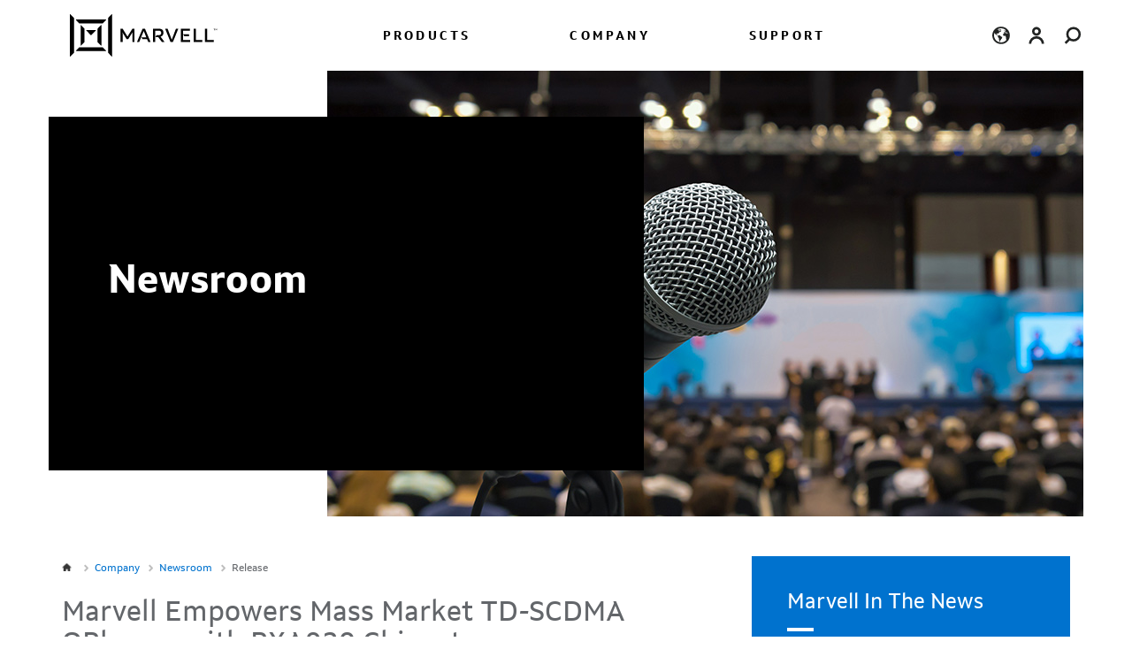

--- FILE ---
content_type: text/html;charset=utf-8
request_url: https://cn.marvell.com/company/newsroom/marvell-empowers-mass-market-td-scdma-ophones-with-pxa920-chipset.html
body_size: 17241
content:
<!DOCTYPE html>
<html lang="en"><head><!-- OneTrust Cookies Consent Notice start for marvell.com -->
<script src="https://cdn.cookielaw.org/consent/303133c3-19ca-4b9b-94c0-2acd3307879d/OtAutoBlock.js" type="text/javascript"></script>
<script charset="UTF-8" data-domain-script="303133c3-19ca-4b9b-94c0-2acd3307879d" src="https://cdn.cookielaw.org/scripttemplates/otSDKStub.js" type="text/javascript"></script>
<script type="text/javascript">
function OptanonWrapper() { }
</script>
<!-- OneTrust Cookies Consent Notice end for marvell.com -->
    <meta charset="UTF-8"/>
    
        <title>Company - Newsroom - Marvell Empowers Mass Market TD-SCDMA OPhones with PXA920 Chipset - Marvell</title>
    
    
    
    <meta content="newsroomlandingpage" name="template"/>
    <meta content="width=device-width, initial-scale=1" name="viewport"/>
    

    <script data-routing="p00000-e000000" defer="defer" src="https://rum.hlx.page/.rum/@adobe/helix-rum-js@%5E2/dist/micro.js" type="text/javascript"></script>
<script defer="" src="https://www.recaptcha.net/recaptcha/api.js?render=explicit"></script>
<!-- OneTrust Cookies Consent Notice start for marvell.com -->

    <script src="https://cdn.cookielaw.org/consent/303133c3-19ca-4b9b-94c0-2acd3307879d/OtAutoBlock.js" type="text/javascript"></script>
    <script charset="UTF-8" data-domain-script="303133c3-19ca-4b9b-94c0-2acd3307879d" src="https://cdn.cookielaw.org/scripttemplates/otSDKStub.js" type="text/javascript"></script>
    <script type="text/javascript">
        function OptanonWrapper() { }
    </script>
    <script>
        function loadLinkedInInsightTag() {

            _linkedin_partner_id = "5554788";
            window._linkedin_data_partner_ids = window._linkedin_data_partner_ids || [];
            window._linkedin_data_partner_ids.push(_linkedin_partner_id);

            (function (l) {
                if (!l) {
                    window.lintrk = function (a, b) {
                        window.lintrk.q.push([a, b])
                    };
                    window.lintrk.q = [];
                }
                var s = document.getElementsByTagName("script")[0];
                var b = document.createElement("script");
                b.type = "text/javascript";
                b.async = true;
                b.src = "https://snap.licdn.com/li.lms-analytics/insight.min.js";
                s.parentNode.insertBefore(b, s);
            })(window.lintrk);
        }

        // Check if OptanonAlertBoxClosed cookie is present
        function getCookie(name) {
            let cookieArr = document.cookie.split(";");
            for (let i = 0; i < cookieArr.length; i++) {
                let cookiePair = cookieArr[i].split("=");
                if (name === cookiePair[0].trim()) {
                    return true;
                }
            }
            return false;
        }

        window.addEventListener('OneTrustGroupsUpdated', function () {
            //check for the cookies OptanonAlertBoxClosed and OptanonActiveGroups
            if (getCookie("OptanonAlertBoxClosed") && typeof OptanonActiveGroups !== 'undefined' && OptanonActiveGroups.indexOf('C0002') > -1) {
                loadLinkedInInsightTag();
            }
        });
    </script>
    <noscript><img height="1" width="1" style="display:none;" alt="" src="https://px.ads.linkedin.com/collect/?pid=5554788&fmt=gif"/>
    </noscript>

<!-- OneTrust Cookies Consent Notice end for marvell.com -->
<link href="/etc.clientlibs/marvell-com/clientlibs/clientlib-site/resources/icon-192x192.png" rel="icon" sizes="192x192"/>
<meta content="IE=Edge" http-equiv="X-UA-Compatible"/>





<meta data-gtm-value="GTM-P57CJW4" id="gtmid"/>
<meta content="cPu8Ar6iLjeCfGgacVWrc3u_ep6u3WtXtdPpqtBMSwM" name="google-site-verification"/>

    
    
<link href="/etc.clientlibs/marvell-com/clientlibs/clientlib-base.min.css" rel="stylesheet" type="text/css"/>
<script src="/etc.clientlibs/marvell-com/clientlibs/clientlibs-jquery.min.js"></script>
<script src="/etc.clientlibs/marvell-com/clientlibs/clientlib-base.min.js"></script>



    
    



    
    
<script src="/etc.clientlibs/marvell-com/clientlibs/clientlib-analytics.min.js"></script>



    
    
<link href="/etc.clientlibs/marvell-com/clientlibs/clientlibs-vidyardplayer.min.css" rel="stylesheet" type="text/css"/>
<script src="/etc.clientlibs/marvell-com/clientlibs/clientlibs-vidyardplayer.min.js"></script>







<style type="text/css">/* 230315: Homepage fix */
#featuresCarousel > div.mrvll-features-nav.rebranding-nav-tab-carousel > ul {
	white-space: nowrap;
}
#featuresCarousel > div.mrvll-features-nav.rebranding-nav-tab-carousel > ul > li {
	margin: 10px;
}

/* 25/02/20: Fix requested by LSO linguists for /products/embedded-processors/armada/partners.html */
html[lang="ja-JP"] div.richtext-content > blockquote.hard-drive-quote, html[lang="ja-JP"] div.richtext > blockquote.hard-drive-quote {
	text-align: left !important;
}

/* 27/02/20: Own fix for /support.html */
html[lang="ja-JP"] ul.marketing-links-list > li > a.marketing-link.asic-tile-link {
  white-space: nowrap;
}

/* 22/05/20: font fix for JP */
html[lang="ja-JP"] body {
  font-family: "Meiryo UI", "メイリオ", Meiryo, sans-serif;
}


/* 21/05/20: Hiding search across lang */
div.mrvll-nav-bar > div > div.mrvll-nav-icons > div.mrvll-nav-icon.mrvll-nav-icon-search {
	display:none !important;
}
/* 21/05/20: preserving layout with hidden search */
@media (min-width: 992px) {
  .mrvll-navigation .mrvll-nav-icons {
      width: 9%;
  }
}

/* 22/05/20: hiding youtube social icon in footer for China */
html[lang="zh-CN"] ul.mrvll-footer-social-icons > div:nth-child(3) {
 display: none; 
}</style><script type="text/javascript">(function() {
	'use strict';
	// 21/05/20: replacing youtube video for Chinese on page /company/the-new-marvell.html
	function videoReplacements(page) {
		var lang = document.querySelector('html').getAttribute('lang');
		if(lang === "zh-CN") {
			var location;
			var newSection;
			if(page === '/company/the-new-marvell.html') {
				location = document.querySelector("body > div.root.responsivegrid > div > div:nth-child(2) > div > div:nth-child(2) > div > div.col-sm-8.col-xs-12 > div.teaser.section");
				if(location) {
					newSection = '<div class="cmp-teaser scroll-past-nav-element"><div class="cmp-teaser__image"><a class="" href="https://v.youku.com/v_show/id_XNDY4MDU2NTU3Mg==.html" target="_blank"><img src="/content/dam/marvell/en/company/new-marvell/brand-sizzle-video-thumbnail.png" class="cmp-image__image"></a></div><div class="richtext-content container teaser-cmp-txt"></div></div>';
					location.innerHTML = newSection;
					console.log("injected new section");
				}
			} else if(page === '/company.html') {
				location = document.querySelector("body > div.root.responsivegrid > div > div:nth-child(2) > div > div.colctrl.richtext-block-group.rebrand-yrs.aem-GridColumn.aem-GridColumn--default--12 > div > div.col-sm-8.col-xs-12 > div.teaser.section");
				if(location) {
					newSection = '<div class="cmp-teaser scroll-past-nav-element"><div class="cmp-teaser__image"><a class="" href="https://v.youku.com/v_show/id_XNDY4MDU2NTU3Mg==.html" target="_blank"><img src="/content/dam/marvell/en/company/new-marvell/brand-sizzle-video-thumbnail.png" class="cmp-image__image"></a></div><div class="richtext-content container teaser-cmp-txt"></div></div>';
					location.innerHTML = newSection;
					console.log("injected new section");
				}
			}
		}
	}
	// 21/05/20: fixing links to EN site, making sure English drives to www.marvell.com
	function fixENLinkLangSelector() {
		// collecting all links to check		
		var checkLinks = document.querySelectorAll("a.cmp-languagenavigation__item-link, div.language-selector > a, a.nav-link, ul.links > li > a, a.footer-nav-link, #footerWorldwide > ul > li > a");
		var checkLink;
		// iterating over links and making sure they go to "https://www.marvell.com" if their text reads "English"
		for(checkLink in checkLinks) {
			if(checkLinks[checkLink].textContent == ("English")) {
				console.log("found link to English site");
				checkLinks[checkLink].href = "https://www.marvell.com";
			}
		}
		// Making sure English is not underlined as if we were on the English site, on non-blog pages
		var coreLink = document.querySelector("li.cmp-languagenavigation__item.cmp-languagenavigation__item--langcode-en.cmp-languagenavigation__item--level-0.cmp-languagenavigation__item--active.selected");
		if(coreLink) {
			coreLink.classList.remove("selected");
		}
		// Same as above for blog + Fixing a bug on blog pages whereby the "English" link doesn't exist
		var blogLink = document.querySelector("div.mrvll-nav-icons > div.mrvll-nav-icon.mrvll-nav-icon-lang > div > ul > li.selected");
		if(blogLink) {
			blogLink.classList.remove("selected");
			blogLink.innerHTML = '<a class="__ptNoRemap" href="https://www.marvell.com/">English</a>';
		}
	}
	// Historical: adding Weibo and WeChat link to Chinese pages
   // 241017: on homepage this is blocked by onetrust
	function addSocialLinks() {
		if(document.querySelector('html').getAttribute('lang') === "zh-CN") {
			if(document.querySelector("ul.mrvll-footer-social-icons")) {
				// variable socialLinks set
				var socialLinks = document.querySelector("ul.mrvll-footer-social-icons");
				// weibo image and link creation
                var weiboli = document.createElement("li");
              	socialLinks.appendChild(weiboli);
				var weiboDiv = document.createElement("div");
				weiboDiv.className = "cmp-image";
				weiboli.appendChild(weiboDiv);
				var weiboLink = document.createElement("a");
				weiboLink.className = "cmp-image__link";
				weiboLink.setAttribute("href", "https://www.weibo.com/marvellcn");
				weiboLink.setAttribute("target", "_blank");
				weiboDiv.appendChild(weiboLink);
				var weiboImage = document.createElement("img");
				weiboImage.className = "cmp-image__image";
				weiboImage.setAttribute("src", "/inject/weibo-icon.svg");
				weiboImage.style.width = "27px";
				weiboLink.appendChild(weiboImage);
				// wechat image and link creation
              	var wechatli = document.createElement("li");
              	socialLinks.appendChild(wechatli);
				var wechatDiv = document.createElement("div");
				wechatDiv.className = "cmp-image";
				wechatli.appendChild(wechatDiv);
				var wechatLink = document.createElement("a");
				wechatLink.className = "cmp-image__link";
				wechatLink.setAttribute("href", "https://mp.weixin.qq.com/s/QW79_SlT-GTRJgvR_FArVw");
				wechatLink.setAttribute("target", "_blank");
				wechatDiv.appendChild(wechatLink);
				var wechatImage = document.createElement("img");
				wechatImage.className = "cmp-image__image";
				wechatImage.setAttribute("src", "/inject/wechat-icon.svg");
				wechatImage.style.width = "25px";
				wechatLink.appendChild(wechatImage);
			}
		}
	}
	// 14/05/20: overriding any remaining links to /blogs
	function swapBlogLinks() {
		var lang = document.querySelector('html').getAttribute('lang');
		// staging: for JP, to mimic live behaviour, we redirect to English source site
		/*
		var linksToBlogsStaging = document.querySelectorAll("a[href$='app.sync.sajan.com/blogs'], a[href$='app.sync.sajan.com/blogs/']");
		[].forEach.call(linksToBlogsStaging, function(linkToBlogs) {
			switch (lang) {
				case "ja-JP":
					jQuery(linkToBlogs).attr("href", "https://www.marvell.com/blogs");
					break;
			}
		});
        */
		// live: not even sure why I'm doing that anymore, but would avoid a redirection for JP
		var linksToBlogs = document.querySelectorAll("a[href$='marvell.com/blogs'], a[href$='marvell.com/blogs/']");
		[].forEach.call(linksToBlogs, function(linkToBlogs) {
			switch(lang) {
				case "zh-CN":
					jQuery(linkToBlogs).attr("href", "https://www.marvell.com/blogs");
					break;
				case "ja-JP":
					//jQuery(linkToBlogs).attr("href", "https://www.marvell.com/blogs");
					break;
			}
		});
	}
	// 03/02/21: overriding any link to /portal
	function swapPortalLinks() {
		console.log("checking for portal links");
		var linksToPortal = document.querySelectorAll("a[href$='/portal'], a[href$='/portal/'], a[href$='/support/extranets.html']");
		[].forEach.call(linksToPortal, function(linkToPortal) {
			jQuery(linkToPortal).attr("href", "https://www.marvell.com/portal");
		});
	}
	/* 
	  Here's where we list the functions we want to run on page load across the site
	  */
	/*
  	window.addEventListener('load', function() {
    if (window.location.href.indexOf("jp.marvell.com/blogs") > -1) {
        window.location.replace("https://www.marvell.com/blogs");
    }
    
});*/
	// 240815: updating nav through JS as it's out of date
	// Reminder: remove /products/switching.html from snapshot too
	function updateNav() {
		// check if update is necessary based on presence of ethernet switches
		if(!document.body.querySelector('.menuitem[data-gtm-event-label="Ethernet Switches"]')) {
			return;
		} else {
			console.log("SiteSync JS: updating nav");
			// adding CXL link under Products if missing
			var firstComputeItem = document.querySelector("#mrvll-menu-generic-mrvll-menu > div.mrvll-menu-desktop.container > div.mrvll-menu-category.current-item > div > div.col-xs-9 > div:nth-child(2) > div:nth-child(1) > ul > li:nth-child(1) > a");
			if(firstComputeItem.getAttribute("data-gtm-event-label") != "CXL") {
				console.log("Adding CXL link as it doesn't exist");
				var li_CXL = document.createElement('li');
				li_CXL.setAttribute("role", "none");
				var a_CXL = document.createElement('a');
				a_CXL.href = "/products/cxl.html";
				a_CXL.textContent = "CXL";
				a_CXL.setAttribute("data-gtm-event-label", "CXL");
				a_CXL.classList = "menuitem data-sublink";
				li_CXL.appendChild(a_CXL);
				var ComputeNavMenu = document.querySelector("#mrvll-menu-generic-mrvll-menu > div.mrvll-menu-desktop.container > div.mrvll-menu-category.current-item > div > div.col-xs-9 > div:nth-child(2) > div:nth-child(1) > ul");
				ComputeNavMenu.insertBefore(li_CXL, ComputeNavMenu.firstChild);
			}
			// 240815: only doing the below on preview for now
			if(window.location.href.indexOf("app.sync.sajan") > -1 || window.location.href.indexOf("sitesync.acolad") > -1) {
				var lang = document.querySelector('html').getAttribute('lang');
				// removing "Ethernet Switches" from nav
				var ethernetSwitches = document.body.querySelector('.menuitem[data-gtm-event-label="Ethernet Switches"]');
				ethernetSwitches.remove();
				// adding "Data Center Switches" to nav
				var dataCenterSwitchesLi = document.createElement("li");
				dataCenterSwitchesLi.setAttribute("role", "none");
				var dataCenterSwitchesLink = document.createElement("a");
				dataCenterSwitchesLink.className = "menuitem data-sublink";
				dataCenterSwitchesLink.setAttribute("data-gtm-event-action", "Header");
				dataCenterSwitchesLink.setAttribute("data-gtm-event-label", "Data Center Switches");
				dataCenterSwitchesLink.setAttribute("href", "/products/data-center-switches.html");
				switch(lang) {
					case 'zh-CN':
						dataCenterSwitchesLink.textContent = "数据中心交换机";
						break;
					case 'ja-JP':
						dataCenterSwitchesLink.textContent = "データセンタースイッチ";
						break;
					default:
						dataCenterSwitchesLink.textContent = "Data Center Switches";
				}
				dataCenterSwitchesLi.appendChild(dataCenterSwitchesLink);
				// insert before DCI Optical Modules
				var refPlacedataCenterSwitchesLi = document.body.querySelector('.menuitem[data-gtm-event-label="DCI Optical Modules"]').parentNode;
				refPlacedataCenterSwitchesLi.parentNode.insertBefore(dataCenterSwitchesLi, refPlacedataCenterSwitchesLi);
				// adding "Enterprise Switches" to nav	
				var enterpriseSwitchesLi = document.createElement("li");
				enterpriseSwitchesLi.setAttribute("role", "none");
				var enterpriseSwitchesLink = document.createElement("a");
				enterpriseSwitchesLink.className = "menuitem data-sublink";
				enterpriseSwitchesLink.setAttribute("data-gtm-event-action", "Header");
				enterpriseSwitchesLink.setAttribute("data-gtm-event-label", "Enterprise Switches");
				enterpriseSwitchesLink.setAttribute("href", "/products/enterprise-switches.html");
				switch(lang) {
					case 'zh-CN':
						enterpriseSwitchesLink.textContent = "企业级交换机";
						break;
					case 'ja-JP':
						enterpriseSwitchesLink.textContent = "エンタープライズスイッチ";
						break;
					default:
						enterpriseSwitchesLink.textContent = "Enterprise Switches";
				}
				enterpriseSwitchesLi.appendChild(enterpriseSwitchesLink);
				// insert before Ethernet Controllers
				var refPlaceenterpriseSwitchesLi = document.body.querySelector('.menuitem[data-gtm-event-label="Ethernet Controllers"]').parentNode;
				refPlaceenterpriseSwitchesLi.parentNode.insertBefore(enterpriseSwitchesLi, refPlaceenterpriseSwitchesLi);
			}
		}
	}

	if(document.addEventListener) {
		document.addEventListener('readystatechange', function() {
			// Checking for readystate at interactive is the same as checking for the DOMContentLoaded event
			if(document.readyState === "interactive") {
				console.log("Starting SiteSync specific functions");
				addSocialLinks();
				fixENLinkLangSelector();
				swapBlogLinks();
				videoReplacements(location.pathname);
				swapPortalLinks();
				updateNav();
			}
		});
	} else {
		// Internet Explorer 7 doesn't support addEventListener so using another method
		window.attachEvent('onload', function() {
			console.log("Starting SiteSync specific functions");
			addSocialLinks();
			fixENLinkLangSelector();
			swapBlogLinks();
			videoReplacements(location.pathname);
			swapPortalLinks();
			updateNav();
		});
	}
})();</script></head><body class="page basicpage"><div class="container youtube">
   <!-- Featurenews Youtube Modal -->
   <div aria-hidden="true" class="modal fade hideheader" id="featurenews-video-model" role="dialog" tabindex="-1">
      <div class="modal-dialog youtubemodal" role="document">
         <div class="modal-header">
            <h5 class="modal-title" id="featurenews-video-model-title"></h5>
         </div>
         <div class="modal-body nopadding">
            <button aria-label="Close" class="modal-close-button close-button-top"><span>Close</span><i></i><b></b></button>
            <iframe allow="autoplay" allowfullscreen="" frameborder="0" height="560" id="video" src="" width="900"></iframe>
            <button aria-label="Close" class="modal-close-button close-button-bottom"><span>Close</span><i></i><b></b></button>
         </div>
      </div>
   </div>
</div>

<meta content="width=device-width, initial-scale=1,shrink-to-fit=no" name="viewport"/>
<link rel="canonical"/>



<meta content="Thu, 26 Dec 2019 03:25:09 GMT-08:00" http-equiv="Last-Modified"/>

<meta content="Company - Newsroom - Marvell Empowers Mass Market TD-SCDMA OPhones with PXA920 Chipset - Marvell" property="og:title"/>
<meta property="og:description"/>
<meta property="og:image"/>
<meta property="og:image:width"/>
<meta property="og:image:height"/>

<meta property="og:url"/>
<meta property="og:type"/>
<meta content="summary_large_image" name="twitter:card"/>
<meta name="twitter:site"/>
<meta name="twitter:title"/>
<meta name="twitter:description"/>
<meta name="twitter:image"/>
<meta name="twitter:image:width"/>
<meta name="twitter:image:height"/>











<script type="application/ld+json">
    {
        "@context": "https://schema.org",
        "@type": "NewsArticle",
        "mainEntityOfPage": {
            "@type": "WebPage",
            "@id": ""
        },
        "headline": "Company - Newsroom - Marvell Empowers Mass Market TD-SCDMA OPhones with PXA920 Chipset - Marvell",
        "description": "",
        "url": "",
        "datePublished": "2009\u002D09\u002D07",
        "dateModified": "2019\u002D12\u002D26T03:25:09.214\u002D08:00",
        "author": {
            "@type": "Organization",
            "name": "Marvell Technology, Inc."
        },
        "publisher": {
            "@type": "Organization",
            "name": "Marvell Technology, Inc.",
            "url": "https://www.marvell.com",
            "logo": {
                "@type": "ImageObject",
                "url": "https://www.marvell.com/content/dam/marvell/en/global/marvell-logo.svg"
            }
        },
       "image": {
            "@type": "ImageObject",
            "url": ""
        }
    }
</script>



<link rel="canonical"/>




    
        <link href="https://www.marvell.com/company/newsroom/marvell-empowers-mass-market-td-scdma-ophones-with-pxa920-chipset.html" hreflang="en-US" rel="alternate"/>
    
        <link href="https://cn.marvell.com/company/newsroom/marvell-empowers-mass-market-td-scdma-ophones-with-pxa920-chipset.html" hreflang="zh-CN" rel="alternate"/>
    
        <link href="https://jp.marvell.com/company/newsroom/marvell-empowers-mass-market-td-scdma-ophones-with-pxa920-chipset.html" hreflang="ja-JP" rel="alternate"/>
    

    <!-- x-default -->
    <link href="https://www.marvell.com/company/newsroom/marvell-empowers-mass-market-td-scdma-ophones-with-pxa920-chipset.html" hreflang="x-default" rel="alternate"/>



    
    
    

    

    
    
    

    

<script>(window.BOOMR_mq=window.BOOMR_mq||[]).push(["addVar",{"rua.upush":"false","rua.cpush":"false","rua.upre":"false","rua.cpre":"false","rua.uprl":"false","rua.cprl":"false","rua.cprf":"false","rua.trans":"","rua.cook":"false","rua.ims":"false","rua.ufprl":"false","rua.cfprl":"false","rua.isuxp":"false","rua.texp":"norulematch","rua.ceh":"false","rua.ueh":"false","rua.ieh.st":"0"}]);</script>
                              <script>!function(a){var e="https://s.go-mpulse.net/boomerang/",t="addEventListener";if("False"=="True")a.BOOMR_config=a.BOOMR_config||{},a.BOOMR_config.PageParams=a.BOOMR_config.PageParams||{},a.BOOMR_config.PageParams.pci=!0,e="https://s2.go-mpulse.net/boomerang/";if(window.BOOMR_API_key="VXTTA-8NWPK-Z8QA2-WVG2E-8D8RR",function(){function n(e){a.BOOMR_onload=e&&e.timeStamp||(new Date).getTime()}if(!a.BOOMR||!a.BOOMR.version&&!a.BOOMR.snippetExecuted){a.BOOMR=a.BOOMR||{},a.BOOMR.snippetExecuted=!0;var i,_,o,r=document.createElement("iframe");if(a[t])a[t]("load",n,!1);else if(a.attachEvent)a.attachEvent("onload",n);r.src="javascript:void(0)",r.title="",r.role="presentation",(r.frameElement||r).style.cssText="width:0;height:0;border:0;display:none;",o=document.getElementsByTagName("script")[0],o.parentNode.insertBefore(r,o);try{_=r.contentWindow.document}catch(O){i=document.domain,r.src="javascript:var d=document.open();d.domain='"+i+"';void(0);",_=r.contentWindow.document}_.open()._l=function(){var a=this.createElement("script");if(i)this.domain=i;a.id="boomr-if-as",a.src=e+"VXTTA-8NWPK-Z8QA2-WVG2E-8D8RR",BOOMR_lstart=(new Date).getTime(),this.body.appendChild(a)},_.write("<bo"+'dy onload="document._l();">'),_.close()}}(),"".length>0)if(a&&"performance"in a&&a.performance&&"function"==typeof a.performance.setResourceTimingBufferSize)a.performance.setResourceTimingBufferSize();!function(){if(BOOMR=a.BOOMR||{},BOOMR.plugins=BOOMR.plugins||{},!BOOMR.plugins.AK){var e=""=="true"?1:0,t="",n="skkbkyk7muotq2ma3l2q-f-ce5e6cc04-clientnsv4-s.akamaihd.net",i="false"=="true"?2:1,_={"ak.v":"39","ak.cp":"1101264","ak.ai":parseInt("656651",10),"ak.ol":"0","ak.cr":4,"ak.ipv":4,"ak.proto":"http/1.0","ak.rid":"5dafde","ak.r":50475,"ak.a2":e,"ak.m":"a","ak.n":"essl","ak.bpcip":"35.187.132.0","ak.cport":54339,"ak.gh":"2.22.150.184","ak.quicv":"","ak.tlsv":"tls1.2","ak.0rtt":"","ak.0rtt.ed":"","ak.csrc":"-","ak.acc":"bbr","ak.t":"1770052341","ak.ak":"hOBiQwZUYzCg5VSAfCLimQ==wXkia+To1lIqYqQzwO4pXhroH8DdjJ98bhsQ8A/klccddgaCAYf72ofPENoB072A9aDnAsGcS1HRh0v7Vw4Z/mqDymRey1AIGuR8EJDiIzZtvA970OHJt7dbT8V8A6jA9z/twKGzO4++sbWW9i/Sr+H1Sosqq/Je2DVxVS2tAYYLEhfA0zEdisA5MyDJSPOyGkJ+X/rN+8COJTULaTszHpOoNPRF8h7T6b7rvhwn+kTwnxzAbaIcDifV9XjQdunt5NwudY7NmJHdwbnT6Mh26VtYtqfemM+S4m2t2LWltEdQYYxuCj/4dA+G3Q1ZSqjPwsDjL7bSjEusQMcXPhR/Y2gdrNTFZqjkw1zxJpciR61Yf6+sox9/fzdAo2Es0Ph54NqfhHTdrRWE18SAgk7c93SFPSSJRuwNmGyy5o/ZUoM=","ak.pv":"32","ak.dpoabenc":"","ak.tf":i};if(""!==t)_["ak.ruds"]=t;var o={i:!1,av:function(e){var t="http.initiator";if(e&&(!e[t]||"spa_hard"===e[t]))_["ak.feo"]=void 0!==a.aFeoApplied?1:0,BOOMR.addVar(_)},rv:function(){var a=["ak.bpcip","ak.cport","ak.cr","ak.csrc","ak.gh","ak.ipv","ak.m","ak.n","ak.ol","ak.proto","ak.quicv","ak.tlsv","ak.0rtt","ak.0rtt.ed","ak.r","ak.acc","ak.t","ak.tf"];BOOMR.removeVar(a)}};BOOMR.plugins.AK={akVars:_,akDNSPreFetchDomain:n,init:function(){if(!o.i){var a=BOOMR.subscribe;a("before_beacon",o.av,null,null),a("onbeacon",o.rv,null,null),o.i=!0}return this},is_complete:function(){return!0}}}}()}(window);</script>
    
        
        
            



            <div class="root responsivegrid">


<div class="aem-Grid aem-Grid--12 aem-Grid--default--12 ">
    
    <div class="responsivegrid aem-GridColumn aem-GridColumn--default--12">


<div class="aem-Grid aem-Grid--12 aem-Grid--default--12 ">
    
    <div class="experiencefragment aem-GridColumn aem-GridColumn--default--12">

    
    

    



<div class="xf-content-height">
    


<div class="aem-Grid aem-Grid--12 aem-Grid--default--12 ">
    
    <div class="header aem-GridColumn aem-GridColumn--default--12">


<header class="mrvll-navigation" role="banner"><!-- OneTrust Cookies Consent Notice start for marvell.com -->
<script src="https://cdn.cookielaw.org/consent/303133c3-19ca-4b9b-94c0-2acd3307879d/OtAutoBlock.js" type="text/javascript"></script>
<script charset="UTF-8" data-domain-script="303133c3-19ca-4b9b-94c0-2acd3307879d" src="https://cdn.cookielaw.org/scripttemplates/otSDKStub.js" type="text/javascript"></script>
<script type="text/javascript">
function OptanonWrapper() { }
</script>
<!-- OneTrust Cookies Consent Notice end for marvell.com --> 
    <a aria-label="Skip to content" class="visible_on_focus" href="#mainSection">Skip to content</a>

    <div class="mrvll-nav-bar">
        <div class="container">
            <div class="mrvll-logo">
                <div class="cmp-image" data-asset="/content/dam/marvell/en/global/marvell-logo.svg" data-asset-id="e32c885e-445d-4663-b55a-1242ee867bd9" data-cmp-is="image" data-cmp-src="/content/experience-fragments/marvell_site/en/site/marvell-header/master/_jcr_content/root/header_copy/logo.coreimg{.width}.svg/1617133206519/marvell-logo.svg" data-title="Marvell logo – Marvell Semiconductor" itemscope="" itemtype="https://schema.org/ImageObject">
    <a aria-label="Marvell Logo" class="cmp-image__link" data-cmp-hook-image="link" href="/" target="_self">
        
            
            <img alt="Marvell logo – Marvell Semiconductor" class="cmp-image__image" data-cmp-hook-image="image" itemprop="contentUrl" src="https://www.marvell.com/content/dam/marvell/en/global/marvell-logo.svg"/>
            
        
    </a>
    
    
</div>

    

            </div>

            <div aria-label="Main" class="mrvll-nav-items" role="navigation">
                <ul aria-label="Marvell" class="mrvll-nav-items-wrapper" role="menubar">
                    
                        
                        

                            <li class="mrvll-nav-item" data-item="products" role="none">
								<button aria-expanded="false" aria-haspopup="true" class="bg-none border-none" data-item="products" role="menuitem" type="button">PRODUCTS</button>
							</li>

                        
                    
                        
                        

                            <li class="mrvll-nav-item" data-item="company" role="none">
								<button aria-expanded="false" aria-haspopup="true" class="bg-none border-none" data-item="company" role="menuitem" type="button">COMPANY</button>
							</li>

                        
                    
                        
                        

                            <li class="mrvll-nav-item" data-item="support" role="none">
								<button aria-expanded="false" aria-haspopup="true" class="bg-none border-none" data-item="support" role="menuitem" type="button">SUPPORT</button>
							</li>

                        
                    
                </ul>
            </div>

            <div class="mrvll-nav-icons">
                <button aria-expanded="false" aria-haspopup="true" aria-label="language change menu" class="mrvll-nav-icon mrvll-nav-icon-lang d-none d-lg-flex bg-none border-none" id="laguageSelectionDropdown">
                    <div aria-labelledby="laguageSelectionDropdown" class="mrvll-menu-generic mrvll-menu-lang">
                        <nav class="cmp-languagenavigation">
    <ul class="cmp-languagenavigation__group d-none d-lg-flex">
        
    <li class="cmp-languagenavigation__item cmp-languagenavigation__item--langcode-en cmp-languagenavigation__item--level-0 cmp-languagenavigation__item--active  selected">
        
    
    <a class="cmp-languagenavigation__item-link " href="/company/newsroom/marvell-empowers-mass-market-td-scdma-ophones-with-pxa920-chipset.html" hreflang="en" lang="en" rel="alternate" title="English">English</a>

        
    </li>

    
        
    <li class="cmp-languagenavigation__item cmp-languagenavigation__item--langcode-zh cmp-languagenavigation__item--level-0  ">
        
    
    <a class="cmp-languagenavigation__item-link " href="https://cn.marvell.com/" hreflang="zh" lang="zh" rel="alternate" title="中文 (Chinese)">中文 (Chinese)</a>

        
    </li>

    
        
    <li class="cmp-languagenavigation__item cmp-languagenavigation__item--langcode-ja cmp-languagenavigation__item--level-0  ">
        
    
    <a class="cmp-languagenavigation__item-link " href="https://jp.marvell.com/" hreflang="ja" lang="ja" rel="alternate" title="日本語 (Japanese)">日本語 (Japanese)</a>

        
    </li>

    </ul>
</nav>

    




                    </div>
                </button>
                <a aria-label="Login to Marvell Portal" class="mrvll-nav-icon mrvll-nav-icon-login d-none d-lg-flex" data-gtm-event-label="/content/marvell-com/en/home/company/newsroom/marvell-empowers-mass-market-td-scdma-ophones-with-pxa920-chipset.html" href="https://cn.marvell.com/portal" title="Login link">
                    <span style="position: absolute; width: 1px; height: 1px; padding: 0; margin: -1px; overflow: hidden; clip: rect(0, 0, 0, 0); white-space: nowrap; border: 0 !important;">Login</span>
                </a>

                <button class="mrvll-nav-icon mrvll-nav-icon-search d-flex align-items-center bg-none border-none" title="search icon"><div class="close-x-icon"><span></span><span></span><span></span></div></button>
                <div class="mrvll-nav-icon mrvll-nav-icon-toggle d-flex d-lg-none"><button aria-label="Toggle the menu" class="animated-toggle-icon"><span></span><span></span><span></span></button></div>
            </div>
        </div>
    </div>

    <div class="mrvll-nav-blackout"></div>



    <div class="mrvll-menu-generic mrvll-menu-search" id="searchboxContainer" role="searchbox">
        
    
<link href="/etc.clientlibs/marvell-com/components/content/search/clientlib.min.css" rel="stylesheet" type="text/css"/>
<script src="/etc.clientlibs/marvell-com/components/content/search/clientlib.min.js"></script>




<section class="mobile-search">
    <div class="mrvll-input-wrapper">
        <input aria-autocomplete="list" aria-expanded="false" aria-haspopup="true" aria-invalid="false" class="cmp-search__input header-search" data-cmp-hook-search="input" id="quickSearchId" name="quick search" placeholder="Search Marvell.com" role="combobox" title="Type to search" type="text"/>
    </div>
</section>
    </div>

    <div class="mrvll-menu-generic mrvll-menu" id="mrvll-menu-generic-mrvll-menu">
        <div class="mrvll-menu-mobile">
            <div class="mrvll-menu-first-screen" id="mrvll-menu-first-screen">

                <ul class="mrvll-menu-mobile-toplinks">
                    
                        
                        
                            <li data-item="products" tabindex="0">PRODUCTS</li>
                        
                    
                        
                        
                            <li data-item="company" tabindex="0">COMPANY</li>
                        
                    
                        
                        
                            <li data-item="support" tabindex="0">SUPPORT</li>
                        
                    
                </ul>
                <div class="mrvll-nav-mobile-icons">
                    <a aria-label="Login to Marvell Portal" href="https://cn.marvell.com/portal"><div class="mrvll-nav-icon mrvll-nav-icon-login" data-gtm-event-label="/content/marvell-com/en/home/company/newsroom/marvell-empowers-mass-market-td-scdma-ophones-with-pxa920-chipset.html">Login</div></a>

                    <nav class="cmp-languagenavigation">
 <ul class="cmp-languagenavigation__group">
      
         <div aria-controls="lang-icon" aria-expanded="false" class="mrvll-nav-icon mrvll-nav-icon-lang collapsed" data-toggle="collapse" href="#mobileLangIcon" role="button">
         <span bg="" blue="" dash="" here="" put="">English</span>
         </div>
         <div class="collapse" id="mobileLangIcon">
      
      
   
      
      
        <div class="lang-unselected"><a href="https://cn.marvell.com/"> 中文 (Chinese)</a></div>
      
   
      
      
        <div class="lang-unselected"><a href="https://jp.marvell.com/"> 日本語 (Japanese)</a></div>
      
   </div></ul>
</nav>

    




                </div>
            </div>
            <div class="mrvll-menu-second-screen">
                
                    
                    <div class="mrvll-menu-second-screen-item" data-item="products">
                        <ul class="mrvll-menu-mobile-toplinks">
                            <li tabindex="-1">PRODUCTS</li>
                        </ul>
                        
                            <div class="mrvll-menu-content">
                                <div class="mrvll-menu-product-filters">
                                    <ul>
                                        
                                            
                                                <li class="menuitem filter-selected" data-item="type" tabindex="-1">BY TYPE</li>
                                            
                                            
                                        
                                            
                                            
                                                <li class="menuitem" data-item="market" tabindex="-1">BY MARKET</li>
                                            
                                        
                                    </ul>

                                </div>
                                
                                    
                                        <div class="mrvll-menu-filter-content filter-selected" data-item="type">
                                            
                                                <div class="mrvll-menu-section-title" role="none">Compute</div>
                                                <ul>
                                                    
                                                        <li>
                                                            
                                                            
                                                                <a class="data-sublink" data-gtm-event-action="Header" data-gtm-event-label="CXL" href="/products/cxl.html">CXL</a>
                                                            
                                                        </li>

                                                    
                                                        <li>
                                                            
                                                            
                                                                <a class="data-sublink" data-gtm-event-action="Header" data-gtm-event-label="Data Processing Units" href="/products/data-processing-units.html">Data Processing Units</a>
                                                            
                                                        </li>

                                                    
                                                        <li>
                                                            
                                                            
                                                                <a class="data-sublink" data-gtm-event-action="Header" data-gtm-event-label="Security" href="/products/security-solutions.html">Security</a>
                                                            
                                                        </li>

                                                    
                                                </ul>

                                            
                                                <div class="mrvll-menu-section-title" role="none">Networking</div>
                                                <ul>
                                                    
                                                        <li>
                                                            
                                                            
                                                                <a class="data-sublink" data-gtm-event-action="Header" data-gtm-event-label="Coherent DSP" href="/products/coherent-dsp.html">Coherent DSPs</a>
                                                            
                                                        </li>

                                                    
                                                        <li>
                                                            
                                                            
                                                                <a class="data-sublink" data-gtm-event-action="Header" data-gtm-event-label="Coherent-lite DSPs" href="/products/coherent-lite-dsp.html">Coherent-lite DSPs</a>
                                                            
                                                        </li>

                                                    
                                                        <li>
                                                            
                                                            
                                                                <a class="data-sublink" data-gtm-event-action="Header" data-gtm-event-label="Data Center Switches" href="/products/data-center-switches.html">Data Center Switches</a>
                                                            
                                                        </li>

                                                    
                                                        <li>
                                                            
                                                            
                                                                <a class="data-sublink" data-gtm-event-action="Header" data-gtm-event-label="Optical Modules" href="/products/optical-modules.html">DCI Optical Modules</a>
                                                            
                                                        </li>

                                                    
                                                        <li>
                                                            
                                                            
                                                                <a class="data-sublink" data-gtm-event-action="Header" data-gtm-event-label="Enterprise Switches" href="/products/enterprise-switches.html">Enterprise Switches</a>
                                                            
                                                        </li>

                                                    
                                                        <li>
                                                            
                                                            
                                                                <a class="data-sublink" data-gtm-event-action="Header" data-gtm-event-label="Ethernet Controllers" href="/products/ethernet-adapters-and-controllers.html">Ethernet Controllers</a>
                                                            
                                                        </li>

                                                    
                                                        <li>
                                                            
                                                            
                                                                <a class="data-sublink" data-gtm-event-action="Header" data-gtm-event-label="Ethernet PHYs" href="/products/ethernet-phys.html">Ethernet PHYs</a>
                                                            
                                                        </li>

                                                    
                                                        <li>
                                                            
                                                            
                                                                <a class="data-sublink" data-gtm-event-action="Header" data-gtm-event-label="Linear Driver" href="/products/linear-driver.html">Linear Drivers</a>
                                                            
                                                        </li>

                                                    
                                                        <li>
                                                            
                                                            
                                                                <a class="data-sublink" data-gtm-event-action="Header" data-gtm-event-label="PAM DSP" href="/products/pam-dsp.html">PAM DSPs</a>
                                                            
                                                        </li>

                                                    
                                                        <li>
                                                            
                                                            
                                                                <a class="data-sublink" data-gtm-event-action="Header" data-gtm-event-label="PCIe Retimers" href="/products/pcie-retimers.html">PCIe Retimers</a>
                                                            
                                                        </li>

                                                    
                                                        <li>
                                                            
                                                            
                                                                <a class="data-sublink" data-gtm-event-action="Header" data-gtm-event-label="Transimpedance Amplifiers" href="/products/transimpedance-amplifiers.html">Transimpedance Amplifiers</a>
                                                            
                                                        </li>

                                                    
                                                </ul>

                                            
                                                <div class="mrvll-menu-section-title" role="none">Storage</div>
                                                <ul>
                                                    
                                                        <li>
                                                            
                                                            
                                                                <a class="data-sublink" data-gtm-event-action="Header" data-gtm-event-label="Fibre Channel" href="/products/fibre-channel-adapters-and-controllers.html">Fibre Channel</a>
                                                            
                                                        </li>

                                                    
                                                        <li>
                                                            
                                                            
                                                                <a class="data-sublink" data-gtm-event-action="Header" data-gtm-event-label="HDD" href="/products/hdd.html">HDD</a>
                                                            
                                                        </li>

                                                    
                                                        <li>
                                                            
                                                            
                                                                <a class="data-sublink" data-gtm-event-action="Header" data-gtm-event-label="Storage Accelerators" href="/products/system-solutions.html">Storage Accelerators</a>
                                                            
                                                        </li>

                                                    
                                                        <li>
                                                            
                                                            
                                                                <a class="data-sublink" data-gtm-event-action="Header" data-gtm-event-label="SSD Controllers" href="/products/ssd-controllers.html">SSD Controllers</a>
                                                            
                                                        </li>

                                                    
                                                </ul>

                                            
                                                <div class="mrvll-menu-section-title" role="none">Custom</div>
                                                <ul>
                                                    
                                                        <li>
                                                            
                                                            
                                                                <a class="data-sublink" data-gtm-event-action="Header" data-gtm-event-label="ASIC" href="/products/custom-asic.html">ASIC</a>
                                                            
                                                        </li>

                                                    
                                                        <li>
                                                            
                                                            
                                                                <a class="data-sublink" data-gtm-event-action="Header" data-gtm-event-label="MGS" href="/products/custom-asic/marvell-government-solutions.html">Marvell Government Solutions</a>
                                                            
                                                        </li>

                                                    
                                                </ul>

                                            
                                        </div>

                                    
                                    
                                
                                    
                                    
                                        <div class="mrvll-menu-filter-content" data-item="market">
                                            
                                                <div class="mrvll-menu-mainheader-outbound mrvll-menu-section-title">
                                                    
                                                    
                                                        <a class="data-sublink" data-gtm-event-action="Header" data-gtm-event-label="Data Center &amp; Cloud" href="/solutions/data-center.html">Data Center </a>
                                                    
                                                </div>

                                            
                                                <div class="mrvll-menu-mainheader-outbound mrvll-menu-section-title">
                                                    
                                                    
                                                        <a class="data-sublink" data-gtm-event-action="Header" data-gtm-event-label="Enterprise" href="/solutions/enterprise.html">Enterprise</a>
                                                    
                                                </div>

                                            
                                                <div class="mrvll-menu-mainheader-outbound mrvll-menu-section-title">
                                                    
                                                    
                                                        <a class="data-sublink" data-gtm-event-action="Header" data-gtm-event-label="Carrier" href="/solutions/carrier.html">Carrier</a>
                                                    
                                                </div>

                                            

                                        </div>
                                    
                                
                            </div>

                        
                        
                        
                    </div>


                
                    
                    <div class="mrvll-menu-second-screen-item" data-item="company">
                        <ul class="mrvll-menu-mobile-toplinks">
                            <li tabindex="-1">COMPANY</li>
                        </ul>
                        
                        
                            <div class="mrvll-menu-content">
                                <div class="mrvll-menu-filter-content filter-selected" data-item="type" role="navigation">
                                    
                                        <div class="mrvll-menu-section-title">Our Company</div>
                                        <ul aria-label="Our Company">
                                            
                                                <li role="none">
                                                    
                                                    
                                                        <a class="menuitem data-sublink" data-gtm-event-action="Header" data-gtm-event-label="About" href="/company.html">About</a>
                                                    
                                                </li>
                                            
                                                <li role="none">
                                                    
                                                    
                                                        <a class="menuitem data-sublink" data-gtm-event-action="Header" data-gtm-event-label="Careers" href="/company/careers.html">Careers</a>
                                                    
                                                </li>
                                            
                                                <li role="none">
                                                    
                                                    
                                                        <a class="menuitem data-sublink" data-gtm-event-action="Header" data-gtm-event-label="Sustainability" href="/company/sustainability.html">Sustainability</a>
                                                    
                                                </li>
                                            
                                                <li role="none">
                                                    
                                                        <a class="menuitem data-sublink" data-gtm-event-action="Investors" data-gtm-event-label="/content/marvell-com/en/home/company/newsroom/marvell-empowers-mass-market-td-scdma-ophones-with-pxa920-chipset.html" href="https://investor.marvell.com/?src=main">Investors</a>
                                                    
                                                    
                                                </li>
                                            
                                                <li role="none">
                                                    
                                                    
                                                        <a class="menuitem data-sublink" data-gtm-event-action="Header" data-gtm-event-label="Leadership" href="/company/leadership/executive-team.html">Leadership</a>
                                                    
                                                </li>
                                            
                                        </ul>
                                    
                                        <div class="mrvll-menu-section-title">Media</div>
                                        <ul aria-label="Media">
                                            
                                                <li role="none">
                                                    
                                                        <a class="menuitem data-sublink" data-gtm-event-action="Blog" data-gtm-event-label="/content/marvell-com/en/home/company/newsroom/marvell-empowers-mass-market-td-scdma-ophones-with-pxa920-chipset.html" href="https://cn.marvell.com/blogs/">Blog</a>
                                                    
                                                    
                                                </li>
                                            
                                                <li role="none">
                                                    
                                                    
                                                        <a class="menuitem data-sublink" data-gtm-event-action="Header" data-gtm-event-label="Events" href="/company/events.html">Events</a>
                                                    
                                                </li>
                                            
                                                <li role="none">
                                                    
                                                    
                                                        <a class="menuitem data-sublink" data-gtm-event-action="Header" data-gtm-event-label="Media Kit" href="/company/media-kit.html">Media Kit</a>
                                                    
                                                </li>
                                            
                                                <li role="none">
                                                    
                                                    
                                                        <a class="menuitem data-sublink" data-gtm-event-action="Header" data-gtm-event-label="Newsroom" href="/company/newsroom.html">Newsroom</a>
                                                    
                                                </li>
                                            
                                                <li role="none">
                                                    
                                                    
                                                        <a class="menuitem data-sublink" data-gtm-event-action="Header" data-gtm-event-label="Videos" href="https://videos.marvell.com/">Videos</a>
                                                    
                                                </li>
                                            
                                        </ul>
                                    
                                        <div class="mrvll-menu-section-title">Contact</div>
                                        <ul aria-label="Contact">
                                            
                                                <li role="none">
                                                    
                                                    
                                                        <a class="menuitem data-sublink" data-gtm-event-action="Header" data-gtm-event-label="Contact Us" href="/company/contact.html">Contact Us</a>
                                                    
                                                </li>
                                            
                                                <li role="none">
                                                    
                                                    
                                                        <a class="menuitem data-sublink" data-gtm-event-action="Header" data-gtm-event-label="Locations" href="/company/offices.html">Locations</a>
                                                    
                                                </li>
                                            
                                                <li role="none">
                                                    
                                                    
                                                        <a class="menuitem data-sublink" data-gtm-event-action="Header" data-gtm-event-label="Sales" href="/company/sales.html">Sales</a>
                                                    
                                                </li>
                                            
                                                <li role="none">
                                                    
                                                    
                                                        <a class="menuitem data-sublink" data-gtm-event-action="Header" data-gtm-event-label="Support" href="/support.html">Support</a>
                                                    
                                                </li>
                                            
                                        </ul>
                                    
                                </div>
                            </div>
                        
                        
                    </div>


                
                    
                    <div class="mrvll-menu-second-screen-item" data-item="support">
                        <ul class="mrvll-menu-mobile-toplinks">
                            <li tabindex="-1">SUPPORT</li>
                        </ul>
                        
                        
                        
                            <div class="mrvll-menu-content">
                                <div class="mrvll-menu-filter-content filter-selected" data-item="type">
                                    
                                        <div class="mrvll-menu-section-title">Support by Product</div>
                                        <ul aria-label="Support by Product" role="menu">
                                            
                                                <li role="none">
                                                    
                                                    
                                                        <a class="menuitem data-sublink" data-gtm-event-action="Header" data-gtm-event-label="Custom ASIC" href="/support/custom-asic.html">Custom ASIC</a>
                                                    
                                                </li>
                                            
                                                <li role="none">
                                                    
                                                    
                                                        <a class="menuitem data-sublink" data-gtm-event-action="Header" data-gtm-event-label="Data Processing Units" href="/support/data-processing-units.html">Data Processing Units</a>
                                                    
                                                </li>
                                            
                                                <li role="none">
                                                    
                                                    
                                                        <a class="menuitem data-sublink" data-gtm-event-action="Header" data-gtm-event-label="Ethernet Controllers" href="/support/ethernet-adapters-and-controllers.html">Ethernet Controllers</a>
                                                    
                                                </li>
                                            
                                                <li role="none">
                                                    
                                                    
                                                        <a class="menuitem data-sublink" data-gtm-event-action="Header" data-gtm-event-label="Fibre Channel" href="/support/fibre-channel-adapters.html">Fibre Channel</a>
                                                    
                                                </li>
                                            
                                        </ul>
                                    
                                        <div class="mrvll-menu-section-title"></div>
                                        <ul role="menu">
                                            
                                                <li role="none">
                                                    
                                                    
                                                        <a class="menuitem data-sublink" data-gtm-event-action="Header" data-gtm-event-label="Ethernet PHYs" href="/support/phy-transceivers.html">Ethernet PHYs</a>
                                                    
                                                </li>
                                            
                                                <li role="none">
                                                    
                                                    
                                                        <a class="menuitem data-sublink" data-gtm-event-action="Header" data-gtm-event-label="Security Solutions" href="/support/security-solutions.html">Security Solutions</a>
                                                    
                                                </li>
                                            
                                                <li role="none">
                                                    
                                                    
                                                        <a class="menuitem data-sublink" data-gtm-event-action="Header" data-gtm-event-label="Storage" href="/support/storage.html">Storage</a>
                                                    
                                                </li>
                                            
                                                <li role="none">
                                                    
                                                    
                                                        <a class="menuitem data-sublink" data-gtm-event-action="Header" data-gtm-event-label="Ethernet Switches Support" href="/support/switching.html">Ethernet Switches</a>
                                                    
                                                </li>
                                            
                                        </ul>
                                    
                                        <div class="mrvll-menu-section-title">Tools &amp; Resources</div>
                                        <ul aria-label="Tools &amp; Resources" role="menu">
                                            
                                                <li role="none">
                                                    
                                                    
                                                        <a class="menuitem data-sublink" data-gtm-event-action="Header" data-gtm-event-label="Customer Portal Login" href="https://cn.marvell.com/portal">Customer Portal Login</a>
                                                    
                                                </li>
                                            
                                                <li role="none">
                                                    
                                                    
                                                        <a class="menuitem data-sublink" data-gtm-event-action="Header" data-gtm-event-label="Document Library" href="/support/doc-library.html">Public Document Library</a>
                                                    
                                                </li>
                                            
                                                <li role="none">
                                                    
                                                    
                                                        <a class="menuitem data-sublink" data-gtm-event-action="Header" data-gtm-event-label="Driver Downloads" href="/support/downloads.html">Public Driver Downloads</a>
                                                    
                                                </li>
                                            
                                                <li role="none">
                                                    
                                                    
                                                        <a class="menuitem data-sublink" data-gtm-event-action="Header" data-gtm-event-label="Product Security Center" href="/product-security-incident-reporting.html">Product Security Center</a>
                                                    
                                                </li>
                                            
                                        </ul>
                                    
                                </div>
                            </div>
                        
                    </div>


                
            </div>
        </div>


        <div class="mrvll-menu-desktop container">
            
                

                
                    <div class="mrvll-menu-category current-item" data-item="products" tabindex="-1">

                        <div class="row u-mr-0">
                            <div class="col-xs-9">
                                
                                    
                                        <div class="mrvll-menu-subheader" role="none">BY TYPE</div>
                                        <div class="row">
                                            
                                                <div class="col-xs-3" role="navigation">
                                                    <div aria-hidden="true" class="mrvll-menu-mainheader" role="none">Compute</div>

                                                    <ul aria-label="BY TYPE Compute" class="mrvll-menu-sublinks">
                                                        
                                                            <li role="none">
                                                                
                                                                
                                                                    <a class="menuitem data-sublink" data-gtm-event-action="Header" data-gtm-event-label="CXL" href="/products/cxl.html">CXL</a>
                                                                
                                                            </li>
                                                        
                                                            <li role="none">
                                                                
                                                                
                                                                    <a class="menuitem data-sublink" data-gtm-event-action="Header" data-gtm-event-label="Data Processing Units" href="/products/data-processing-units.html">Data Processing Units</a>
                                                                
                                                            </li>
                                                        
                                                            <li role="none">
                                                                
                                                                
                                                                    <a class="menuitem data-sublink" data-gtm-event-action="Header" data-gtm-event-label="Security" href="/products/security-solutions.html">Security</a>
                                                                
                                                            </li>
                                                        
                                                    </ul>

                                                </div>
                                            
                                                <div class="col-xs-3" role="navigation">
                                                    <div aria-hidden="true" class="mrvll-menu-mainheader" role="none">Networking</div>

                                                    <ul aria-label="BY TYPE Networking" class="mrvll-menu-sublinks">
                                                        
                                                            <li role="none">
                                                                
                                                                
                                                                    <a class="menuitem data-sublink" data-gtm-event-action="Header" data-gtm-event-label="Coherent DSP" href="/products/coherent-dsp.html">Coherent DSPs</a>
                                                                
                                                            </li>
                                                        
                                                            <li role="none">
                                                                
                                                                
                                                                    <a class="menuitem data-sublink" data-gtm-event-action="Header" data-gtm-event-label="Coherent-lite DSPs" href="/products/coherent-lite-dsp.html">Coherent-lite DSPs</a>
                                                                
                                                            </li>
                                                        
                                                            <li role="none">
                                                                
                                                                
                                                                    <a class="menuitem data-sublink" data-gtm-event-action="Header" data-gtm-event-label="Data Center Switches" href="/products/data-center-switches.html">Data Center Switches</a>
                                                                
                                                            </li>
                                                        
                                                            <li role="none">
                                                                
                                                                
                                                                    <a class="menuitem data-sublink" data-gtm-event-action="Header" data-gtm-event-label="Optical Modules" href="/products/optical-modules.html">DCI Optical Modules</a>
                                                                
                                                            </li>
                                                        
                                                            <li role="none">
                                                                
                                                                
                                                                    <a class="menuitem data-sublink" data-gtm-event-action="Header" data-gtm-event-label="Enterprise Switches" href="/products/enterprise-switches.html">Enterprise Switches</a>
                                                                
                                                            </li>
                                                        
                                                            <li role="none">
                                                                
                                                                
                                                                    <a class="menuitem data-sublink" data-gtm-event-action="Header" data-gtm-event-label="Ethernet Controllers" href="/products/ethernet-adapters-and-controllers.html">Ethernet Controllers</a>
                                                                
                                                            </li>
                                                        
                                                            <li role="none">
                                                                
                                                                
                                                                    <a class="menuitem data-sublink" data-gtm-event-action="Header" data-gtm-event-label="Ethernet PHYs" href="/products/ethernet-phys.html">Ethernet PHYs</a>
                                                                
                                                            </li>
                                                        
                                                            <li role="none">
                                                                
                                                                
                                                                    <a class="menuitem data-sublink" data-gtm-event-action="Header" data-gtm-event-label="Linear Driver" href="/products/linear-driver.html">Linear Drivers</a>
                                                                
                                                            </li>
                                                        
                                                            <li role="none">
                                                                
                                                                
                                                                    <a class="menuitem data-sublink" data-gtm-event-action="Header" data-gtm-event-label="PAM DSP" href="/products/pam-dsp.html">PAM DSPs</a>
                                                                
                                                            </li>
                                                        
                                                            <li role="none">
                                                                
                                                                
                                                                    <a class="menuitem data-sublink" data-gtm-event-action="Header" data-gtm-event-label="PCIe Retimers" href="/products/pcie-retimers.html">PCIe Retimers</a>
                                                                
                                                            </li>
                                                        
                                                            <li role="none">
                                                                
                                                                
                                                                    <a class="menuitem data-sublink" data-gtm-event-action="Header" data-gtm-event-label="Transimpedance Amplifiers" href="/products/transimpedance-amplifiers.html">Transimpedance Amplifiers</a>
                                                                
                                                            </li>
                                                        
                                                    </ul>

                                                </div>
                                            
                                                <div class="col-xs-3" role="navigation">
                                                    <div aria-hidden="true" class="mrvll-menu-mainheader" role="none">Storage</div>

                                                    <ul aria-label="BY TYPE Storage" class="mrvll-menu-sublinks">
                                                        
                                                            <li role="none">
                                                                
                                                                
                                                                    <a class="menuitem data-sublink" data-gtm-event-action="Header" data-gtm-event-label="Fibre Channel" href="/products/fibre-channel-adapters-and-controllers.html">Fibre Channel</a>
                                                                
                                                            </li>
                                                        
                                                            <li role="none">
                                                                
                                                                
                                                                    <a class="menuitem data-sublink" data-gtm-event-action="Header" data-gtm-event-label="HDD" href="/products/hdd.html">HDD</a>
                                                                
                                                            </li>
                                                        
                                                            <li role="none">
                                                                
                                                                
                                                                    <a class="menuitem data-sublink" data-gtm-event-action="Header" data-gtm-event-label="Storage Accelerators" href="/products/system-solutions.html">Storage Accelerators</a>
                                                                
                                                            </li>
                                                        
                                                            <li role="none">
                                                                
                                                                
                                                                    <a class="menuitem data-sublink" data-gtm-event-action="Header" data-gtm-event-label="SSD Controllers" href="/products/ssd-controllers.html">SSD Controllers</a>
                                                                
                                                            </li>
                                                        
                                                    </ul>

                                                </div>
                                            
                                                <div class="col-xs-3" role="navigation">
                                                    <div aria-hidden="true" class="mrvll-menu-mainheader" role="none">Custom</div>

                                                    <ul aria-label="BY TYPE Custom" class="mrvll-menu-sublinks">
                                                        
                                                            <li role="none">
                                                                
                                                                
                                                                    <a class="menuitem data-sublink" data-gtm-event-action="Header" data-gtm-event-label="ASIC" href="/products/custom-asic.html">ASIC</a>
                                                                
                                                            </li>
                                                        
                                                            <li role="none">
                                                                
                                                                
                                                                    <a class="menuitem data-sublink" data-gtm-event-action="Header" data-gtm-event-label="MGS" href="/products/custom-asic/marvell-government-solutions.html">Marvell Government Solutions</a>
                                                                
                                                            </li>
                                                        
                                                    </ul>

                                                </div>
                                            
                                        </div>
                                        <div class="col-xs-12 mrvll-menu-line">
                                        </div>
                                    


                                    
                                
                                    


                                    
                                        <div class="row">

                                            <div class="col-xs-12" role="navigation">
                                                <div aria-hidden="true" class="mrvll-menu-subheader" role="none">BY MARKET</div>
                                                <ul aria-label="BY MARKET" class="d-flex">
                                                    
                                                        <li class="mrvll-menu-mainheader mrvll-menu-mainheader-outbound" role="none">
                                                            
                                                            
                                                                <a class="menuitem data-sublink" data-gtm-event-action="Header" data-gtm-event-label="Data Center &amp; Cloud" href="/solutions/data-center.html">Data Center </a>
                                                            
                                                        </li>
                                                    
                                                        <li class="mrvll-menu-mainheader mrvll-menu-mainheader-outbound" role="none">
                                                            
                                                            
                                                                <a class="menuitem data-sublink" data-gtm-event-action="Header" data-gtm-event-label="Enterprise" href="/solutions/enterprise.html">Enterprise</a>
                                                            
                                                        </li>
                                                    
                                                        <li class="mrvll-menu-mainheader mrvll-menu-mainheader-outbound" role="none">
                                                            
                                                            
                                                                <a class="menuitem data-sublink" data-gtm-event-action="Header" data-gtm-event-label="Carrier" href="/solutions/carrier.html">Carrier</a>
                                                            
                                                        </li>
                                                    

                                                </ul>
                                            </div>
                                        </div>
                                    
                                
                            </div>
                            <div class="col-xs-3 u-pr-0 u-pl-0">
                                <div class="mrvll-menu-feature" style="background-image:url(&quot;https://www.marvell.com/content/dam/marvell/en/global/nav-menu-feature-video.png&quot;);">
                                    <a class="menuitem" href="https://videos.marvell.com/">
                                        <p></p><p style="font-size: 24.0px;line-height: 120.0%;color: rgb(255,255,255);">Watch the latest</p>
<p style="font-size: 32.0px;line-height: 120.0%;"><b style="color: rgb(255,255,255);">Marvell Essential Technology Videos</b></p>
<p></p>
                                        <span>WATCH NOW</span>
                                    </a>
                                </div>

                            </div>
                        </div>

                    </div>
                
                
                
            
                

                
                

                    <div class="mrvll-menu-category" data-item="company" tabindex="-1">
                        <div class="row u-mr-0">
                            
                                <div class="col-xs-3" role="navigation">
                                    <div aria-hidden="true" class="mrvll-menu-mainheader" role="none">
                                        
                                        Our Company
                                    </div>
                                    
                                        <ul aria-label="Our Company" class="mrvll-menu-sublinks">
                                            
                                                <li role="none">
                                                    
                                                    
                                                        <a class="menuitem data-sublink" data-gtm-event-action="Header" data-gtm-event-label="About" href="/company.html">About</a>
                                                    
                                                </li>
                                            
                                                <li role="none">
                                                    
                                                    
                                                        <a class="menuitem data-sublink" data-gtm-event-action="Header" data-gtm-event-label="Careers" href="/company/careers.html">Careers</a>
                                                    
                                                </li>
                                            
                                                <li role="none">
                                                    
                                                    
                                                        <a class="menuitem data-sublink" data-gtm-event-action="Header" data-gtm-event-label="Sustainability" href="/company/sustainability.html">Sustainability</a>
                                                    
                                                </li>
                                            
                                                <li role="none">
                                                    
                                                        <a class="menuitem data-sublink" data-gtm-event-action="Investors" data-gtm-event-label="/content/marvell-com/en/home/company/newsroom/marvell-empowers-mass-market-td-scdma-ophones-with-pxa920-chipset.html" href="https://investor.marvell.com/?src=main">Investors</a>
                                                    
                                                    
                                                </li>
                                            
                                                <li role="none">
                                                    
                                                    
                                                        <a class="menuitem data-sublink" data-gtm-event-action="Header" data-gtm-event-label="Leadership" href="/company/leadership/executive-team.html">Leadership</a>
                                                    
                                                </li>
                                            
                                        </ul>
                                   
                                </div>
                            
                                <div class="col-xs-3" role="navigation">
                                    <div aria-hidden="true" class="mrvll-menu-mainheader" role="none">
                                        
                                        Media
                                    </div>
                                    
                                        <ul aria-label="Media" class="mrvll-menu-sublinks">
                                            
                                                <li role="none">
                                                    
                                                        <a class="menuitem data-sublink" data-gtm-event-action="Blog" data-gtm-event-label="/content/marvell-com/en/home/company/newsroom/marvell-empowers-mass-market-td-scdma-ophones-with-pxa920-chipset.html" href="https://cn.marvell.com/blogs/">Blog</a>
                                                    
                                                    
                                                </li>
                                            
                                                <li role="none">
                                                    
                                                    
                                                        <a class="menuitem data-sublink" data-gtm-event-action="Header" data-gtm-event-label="Events" href="/company/events.html">Events</a>
                                                    
                                                </li>
                                            
                                                <li role="none">
                                                    
                                                    
                                                        <a class="menuitem data-sublink" data-gtm-event-action="Header" data-gtm-event-label="Media Kit" href="/company/media-kit.html">Media Kit</a>
                                                    
                                                </li>
                                            
                                                <li role="none">
                                                    
                                                    
                                                        <a class="menuitem data-sublink" data-gtm-event-action="Header" data-gtm-event-label="Newsroom" href="/company/newsroom.html">Newsroom</a>
                                                    
                                                </li>
                                            
                                                <li role="none">
                                                    
                                                    
                                                        <a class="menuitem data-sublink" data-gtm-event-action="Header" data-gtm-event-label="Videos" href="https://videos.marvell.com/">Videos</a>
                                                    
                                                </li>
                                            
                                        </ul>
                                   
                                </div>
                            
                                <div class="col-xs-3" role="navigation">
                                    <div aria-hidden="true" class="mrvll-menu-mainheader" role="none">
                                        
                                        Contact
                                    </div>
                                    
                                        <ul aria-label="Contact" class="mrvll-menu-sublinks">
                                            
                                                <li role="none">
                                                    
                                                    
                                                        <a class="menuitem data-sublink" data-gtm-event-action="Header" data-gtm-event-label="Contact Us" href="/company/contact.html">Contact Us</a>
                                                    
                                                </li>
                                            
                                                <li role="none">
                                                    
                                                    
                                                        <a class="menuitem data-sublink" data-gtm-event-action="Header" data-gtm-event-label="Locations" href="/company/offices.html">Locations</a>
                                                    
                                                </li>
                                            
                                                <li role="none">
                                                    
                                                    
                                                        <a class="menuitem data-sublink" data-gtm-event-action="Header" data-gtm-event-label="Sales" href="/company/sales.html">Sales</a>
                                                    
                                                </li>
                                            
                                                <li role="none">
                                                    
                                                    
                                                        <a class="menuitem data-sublink" data-gtm-event-action="Header" data-gtm-event-label="Support" href="/support.html">Support</a>
                                                    
                                                </li>
                                            
                                        </ul>
                                   
                                </div>
                            
                            <div class="col-xs-3 u-pr-0 u-pl-0">
                                <div class="mrvll-menu-feature mrvll-menu-feature-company" style="background-image:url(&quot;https://www.marvell.com/content/dam/marvell/en/global/nav-menu-feature-video.png&quot;);">
                                    <a class="menuitem" href="https://videos.marvell.com/">
                                        <p></p><p style="font-size: 24.0px;line-height: 120.0%;color: rgb(255,255,255);">Watch the latest</p>
<p style="font-size: 32.0px;line-height: 120.0%;"><b style="color: rgb(255,255,255);">Marvell Essential Technology Videos</b></p>
<p></p>
                                        <span>WATCH NOW</span>
                                    </a>
                                </div>
                            </div>
                        </div>
                    </div>

                
                
            
                

                
                
                
                    <div class="mrvll-menu-category" data-item="support" tabindex="-1">

                        <div class="row">
                            
                                <div class="col-xs-4" role="navigation">
                                    <div aria-hidden="true" class="mrvll-menu-mainheader" role="none">
                                        
                                        Support by Product
                                    </div>
                                    
                                        <ul aria-label="Support by Product" class="mrvll-menu-sublinks">
                                            
                                                <li role="none">
                                                    
                                                    
                                                        <a class="menuitem data-sublink" data-gtm-event-action="Header" data-gtm-event-label="Custom ASIC" href="/support/custom-asic.html">Custom ASIC</a>
                                                    
                                                </li>
                                            
                                                <li role="none">
                                                    
                                                    
                                                        <a class="menuitem data-sublink" data-gtm-event-action="Header" data-gtm-event-label="Data Processing Units" href="/support/data-processing-units.html">Data Processing Units</a>
                                                    
                                                </li>
                                            
                                                <li role="none">
                                                    
                                                    
                                                        <a class="menuitem data-sublink" data-gtm-event-action="Header" data-gtm-event-label="Ethernet Controllers" href="/support/ethernet-adapters-and-controllers.html">Ethernet Controllers</a>
                                                    
                                                </li>
                                            
                                                <li role="none">
                                                    
                                                    
                                                        <a class="menuitem data-sublink" data-gtm-event-action="Header" data-gtm-event-label="Fibre Channel" href="/support/fibre-channel-adapters.html">Fibre Channel</a>
                                                    
                                                </li>
                                            
                                        </ul>
                                   
                                </div>
                            
                                <div class="col-xs-4" role="navigation">
                                    <div aria-hidden="true" class="mrvll-menu-mainheader" role="none">
                                         
                                        
                                    </div>
                                    
                                        <ul class="mrvll-menu-sublinks">
                                            
                                                <li role="none">
                                                    
                                                    
                                                        <a class="menuitem data-sublink" data-gtm-event-action="Header" data-gtm-event-label="Ethernet PHYs" href="/support/phy-transceivers.html">Ethernet PHYs</a>
                                                    
                                                </li>
                                            
                                                <li role="none">
                                                    
                                                    
                                                        <a class="menuitem data-sublink" data-gtm-event-action="Header" data-gtm-event-label="Security Solutions" href="/support/security-solutions.html">Security Solutions</a>
                                                    
                                                </li>
                                            
                                                <li role="none">
                                                    
                                                    
                                                        <a class="menuitem data-sublink" data-gtm-event-action="Header" data-gtm-event-label="Storage" href="/support/storage.html">Storage</a>
                                                    
                                                </li>
                                            
                                                <li role="none">
                                                    
                                                    
                                                        <a class="menuitem data-sublink" data-gtm-event-action="Header" data-gtm-event-label="Ethernet Switches Support" href="/support/switching.html">Ethernet Switches</a>
                                                    
                                                </li>
                                            
                                        </ul>
                                   
                                </div>
                            
                                <div class="col-xs-4" role="navigation">
                                    <div aria-hidden="true" class="mrvll-menu-mainheader" role="none">
                                        
                                        Tools &amp; Resources
                                    </div>
                                    
                                        <ul aria-label="Tools &amp; Resources" class="mrvll-menu-sublinks">
                                            
                                                <li role="none">
                                                    
                                                    
                                                        <a class="menuitem data-sublink" data-gtm-event-action="Header" data-gtm-event-label="Customer Portal Login" href="https://cn.marvell.com/portal">Customer Portal Login</a>
                                                    
                                                </li>
                                            
                                                <li role="none">
                                                    
                                                    
                                                        <a class="menuitem data-sublink" data-gtm-event-action="Header" data-gtm-event-label="Document Library" href="/support/doc-library.html">Public Document Library</a>
                                                    
                                                </li>
                                            
                                                <li role="none">
                                                    
                                                    
                                                        <a class="menuitem data-sublink" data-gtm-event-action="Header" data-gtm-event-label="Driver Downloads" href="/support/downloads.html">Public Driver Downloads</a>
                                                    
                                                </li>
                                            
                                                <li role="none">
                                                    
                                                    
                                                        <a class="menuitem data-sublink" data-gtm-event-action="Header" data-gtm-event-label="Product Security Center" href="/product-security-incident-reporting.html">Product Security Center</a>
                                                    
                                                </li>
                                            
                                        </ul>
                                   
                                </div>
                            
                        </div>
                    </div>

                
            
        </div>
    </div>
</header>
</div>

    
</div>

</div>
</div>

    
</div>
</div>
<div class="teaser inner-hero-block hero-fix aem-GridColumn aem-GridColumn--default--12">

    
<link href="/etc.clientlibs/marvell-com/components/content/teaser/clientlib.min.css" rel="stylesheet" type="text/css"/>
<script src="/etc.clientlibs/marvell-com/components/content/teaser/clientlib.min.js"></script>




<div class="cmp-teaser scroll-past-nav-element ">
    
    <div class="cmp-teaser__image "><div class="cmp-image" data-asset="/content/dam/marvell/en/company/newsroom/newsroom.jpg" data-asset-id="5f27d6c9-9cf1-494b-9252-40d64826fb37" data-cmp-is="image" data-cmp-src="/content/marvell-com/en/home/company/newsroom/marvell-empowers-mass-market-td-scdma-ophones-with-pxa920-chipset.coreimg{.width}.jpeg/structure/jcr:content/root/teaser/1688057082964/newsroom.jpeg" data-title="Marvell Newsroom" itemscope="" itemtype="https://schema.org/ImageObject">
    
        
            
            <img alt="Marvell Newsroom" class="cmp-image__image" data-cmp-hook-image="image" itemprop="contentUrl" src="https://www.marvell.com/content/dam/marvell/en/company/newsroom/newsroom.jpg"/>
            
        
    
    
    <meta content="Marvell Newsroom" itemprop="caption"/>
</div>

    
</div>

    <div class="richtext-content container teaser-cmp-txt">
        
    <h2 class="page-title">
       <span>Newsroom</span>
    </h2>

        
    

        
    

    </div>
</div>

    

</div>
<div class="colctrl richtext-block-group aem-GridColumn aem-GridColumn--default--12">



<div class="row">
		

			<div class="col-sm-8  col-xs-12">
				<div class="breadcrumb container breadcrumb-pl-15 section">

    




<nav class="cmp-breadcrumb">

<a aria-label="Home" class="breadcrumb_home" href="/"></a>


    <ol class="cmp-breadcrumb__list" itemscope="" itemtype="https://schema.org/BreadcrumbList">
        <li class="cmp-breadcrumb__item" itemprop="itemListElement" itemscope="" itemtype="https://schema.org/ListItem">
            <a class="cmp-breadcrumb__item-link" href="/company.html" itemprop="item">
			   <span itemprop="name">Company</span> 
            </a>
            <meta content="1" itemprop="position"/>
        </li>
    
        <li class="cmp-breadcrumb__item" itemprop="itemListElement" itemscope="" itemtype="https://schema.org/ListItem">
            <a class="cmp-breadcrumb__item-link" href="/company/newsroom.html" itemprop="item">
			   <span itemprop="name">Newsroom</span> 
            </a>
            <meta content="2" itemprop="position"/>
        </li>
    
        <li class="cmp-breadcrumb__item cmp-breadcrumb__item--active" itemprop="itemListElement" itemscope="" itemtype="https://schema.org/ListItem">
            
			   <span itemprop="name">Release</span> 
            
            <meta content="3" itemprop="position"/>
        </li>
    </ol>
</nav>

    
</div>
<div class="responsivegrid section">


<div class="aem-Grid aem-Grid--12 aem-Grid--default--12 ">
    
    <div class="pressreleasedate aem-GridColumn aem-GridColumn--default--12"></div>
<div class="richtext text aem-GridColumn aem-GridColumn--default--12">

 <h1>Marvell Empowers Mass Market TD-SCDMA OPhones with PXA920 Chipset</h1> <h3 style="margin-bottom: 16.0px;">Deepening Collaboration with China Mobile Produces the Highest Performance, Smallest Form Factor OPhone-ready Platform for TD-SCDMA Phones Aimed at The World's Largest Phone Market</h3> <p> <b>Santa Clara, California (September 8, 2009)</b> – arvell (NASDAQ: MRVL), a world leader in storage, communications, and consumer silicon solutions, today announced the culmination of several years of investment in the China smartphone market with the introduction of the Marvell® PXA920, the first single-chip solution enabling mass market availability of TD-SCDMA smartphones by the world's largest carrier, China Mobile. Developed by Marvell's research and development center in Shanghai, the PXA920 is a high performance, super integrated chipset that makes new smartphones far more affordable than feature phones while providing enhanced performance versus current smartphones. <br/> <br/> The PXA920 processor is an architectural evolution of Marvell's field proven PXA9 series tri-core architecture solution (codename Tavor), is China Mobile OPhone ready, and supports all leading open OS software platforms. The Marvell PXA920 comes with a dedicated high performance ARM instruction set compliant Sheeva™ processor and an integrated release 7 (TD-SCDMA, TD-HSDPA, TD-HSUPA) TD-SCDMA baseband as well as a China Mobile proven EDGE modem.<br/> <br/> &quot;China Mobile Research Institute believes that the OPhone platform operating on the Marvell PXA920 will catalyze the hyper-growth of TD-SCDMA smartphones as it provides a powerful combination of value-added services on a feature rich, high performance and highly affordable platform. We believe that the PXA920 solution will help us realize China Mobile's vision of sub-1000 RMB TD OPhones in the near future,&quot; said Bill Huang general manager of China Mobile Research Institute. &quot;Marvell has worked with us from the start of the PXA920 program and we are excited by the rapid progress we have made towards realizing this milestone. China Mobile will work closely with Marvell and handset eco-system partners to deploy the PXA920 and we look forward to the rapid launch of next generation TD-SCDMA OPhones based on the Marvell PXA920.&quot;<br/> <br/> &quot;It is an especially proud moment for me to work with China Mobile on the mass market launch of TD-SCDMA OPhones in China,&quot; said Shanghai-born, Weili Dai, Marvell co-founder and vice president and general manager of the company's Consumer and Computing Business Group. &quot;Marvell's mission is to make technology more useful and more affordable to more of the world's consumers. The PXA920 realizes a shared vision of China Mobile and Marvell to make powerful and affordable smartphones accessible to everyone. With the first single chip solution for TD-SCDMA, Marvell is raising the technology bar for the entire industry. When combined with China Mobile's OPhone Platform, Marvell believes the PXA920 will drive the rapid adoption of China's TD-SCDMA standard. Marvell is honored to contribute to the growth of China's 3G and 4G technology through our joint development with China Mobile.&quot;<br/> <br/> Marvell's complete cellular chipset platform solutions include powerful applications processors, field-proven cellular modems and radio frequency devices, intelligent power management, power-efficient Wi-Fi/Bluetooth/FM connectivity and the software and system expertise needed to bring new features to market more quickly. Marvell PXA920 solution sampling, pricings and availability dates will be announced shortly.</p> <h2>About Marvell</h2> <p>Marvell (NASDAQ: MRVL) is a world leader in the development of storage, communications, and consumer silicon solutions. The company's diverse product portfolio includes switching, transceiver, communications controller, wireless, and storage solutions that power the entire communications infrastructure including enterprise, metro, home, and storage networking. As used in this release, the terms &quot;company&quot; and &quot;Marvell&quot; refer to Marvell Technology Group Ltd. and its subsidiaries. For more information, visit <a href="http://cn.marvell.com">http://www.marvell.com</a>.<br/> <br/> <em>Marvell is a registered trademark and Sheeva is a trademark of Marvell and/or its affiliates. Other names and brands may be claimed as the property of others.</em></p></div>

    
</div>
</div>


			</div>

			<div class="col-sm-4  col-xs-12">
				<div class="recentnewssidenav col-xs-12 side-bar-news havelock-blue-box gray-link u-mt-3 white-link u-mb-recent-news recent-newsicon pull-up section">


<div class="richtext-content">
   <h3>
      <header class="u-blue-bar">Marvell In The News</header><!-- OneTrust Cookies Consent Notice start for marvell.com -->
<script src="https://cdn.cookielaw.org/consent/303133c3-19ca-4b9b-94c0-2acd3307879d/OtAutoBlock.js" type="text/javascript"></script>
<script charset="UTF-8" data-domain-script="303133c3-19ca-4b9b-94c0-2acd3307879d" src="https://cdn.cookielaw.org/scripttemplates/otSDKStub.js" type="text/javascript"></script>
<script type="text/javascript">
function OptanonWrapper() { }
</script>
<!-- OneTrust Cookies Consent Notice end for marvell.com -->
   </h3>
   
   
   
      
   
   
      
         <div class="news-item">
            <a class=" recent-newsicon" href="https://www.servethehome.com/marvell-has-a-2nm-ultra-power-optimized-memory/" rel="nofollow" target="_blank">Marvell has a 2nm Ultra-Power-Optimized Memory</a>
            
         </div>
      
         <div class="news-item">
            <a class=" recent-newsicon" href="https://www.eetimes.com/marvell-eyeing-connectivity-as-the-next-big-thing-in-ai/" rel="nofollow" target="_blank">Marvell Eyeing Connectivity as the Next Big Thing in AI</a>
            
         </div>
      
         <div class="news-item">
            <a class=" recent-newsicon" href="https://www.electronicspecifier.com/industries/industrial/marvell-wins-ai-infrastructure-backing-as-industry-adopts-alaska-p-pcie-6-retimers/" rel="nofollow" target="_blank">Marvell wins AI infrastructure backing as industry adopts Alaska P PCIe 6 retimers</a>
            
         </div>
      
         <div class="news-item">
            <a class=" recent-newsicon" href="https://convergedigest.com/marvell-unveils-golden-cable-initiative-to-accelerate-ai-scale-connectivity/" rel="nofollow" target="_blank">Marvell Unveils Golden Cable Initiative to Accelerate AI-Scale Connectivity</a>
            
         </div>
      
         <div class="news-item">
            <a class=" recent-newsicon" href="https://convergedigest.com/marvell-expands-liquidsecurity-powered-azure-cloud-security-services-into-europe/" rel="nofollow" target="_blank"> Marvell Expands LiquidSecurity-Powered Azure Cloud Security in Europe</a>
            
         </div>
      
         <div class="news-item">
            <a class=" recent-newsicon" href="https://brand-studio.fortune.com/marvell/custom-silicon-a-sea-change-for-semiconductors/?prx_t=MikKADa91AoPEQA&amp;ntv_ui=f0bc20f7-3776-475b-ba40-d10235ebdce1&amp;ntv_ht=7EI5aQA?utm_source=search&amp;utm_medium=suggested_search&amp;utm_campaign=search_link_clicks" rel="nofollow" target="_blank">Custom silicon: A sea change for semiconductors</a>
            
         </div>
      
   
   
</div></div>
<div class="sidenavtile section">

<div class="col-xs-12 nopadding richtext-block sidebar-box sidebarbox-havelock-blue sidebarbox-dark-smoke-white dark-smoke-white-box ">
<div class="component-content">
   <div class="richtext-content">
      <h3><span class="subsection-title light-gray">Media Contact</span></h3>

		


<p>For general media inquiries, please contact <a href="mailto:pr@marvell.com">pr@marvell.com</a>.</p>

      
   </div>
</div>
</div>
</div>


			</div>

			

			
		 
</div>


</div>
<div class="colctrl aem-GridColumn aem-GridColumn--default--12">



<div class="row">
		 
</div>


</div>
<div class="footer aem-GridColumn aem-GridColumn--default--12"><!-- footer section -->

<div class="mrvll-footer" role="contentinfo">
    <div class="container">
        <!-- Footer tab list -->
        

<!-- <div class="mrvll-footer">
    <div class="container"> -->
        <div>
            <div class="row">
				
                    <div class="col-xs-12 col-md-3">
                        <h5 aria-controls="footerCompany" aria-expanded="false" class="collapsed" data-toggle="collapse" href="#footerCompany">Company</h5>
                        <div aria-label="Company" class="mrvll-footer-list-wrapper collapse dont-collapse-lg" id="footerCompany" role="navigation">
                            <ul>
                                <li>
									
									
										<a aria-label="Awards" class="footer-nav-link" data-gtm-event-action="Footer" data-gtm-event-label="Awards" href="/company/awards.html" target="_self">Awards</a>
									
                                </li>
                            
                                <li>
									
									
										<a aria-label="Industry Associations" class="footer-nav-link" data-gtm-event-action="Footer" data-gtm-event-label="Industry Associations" href="/company/industry_associations.html" target="_self">Industry Associations</a>
									
                                </li>
                            
                                <li>
									
									
										<a aria-label="Trade Compliance" class="footer-nav-link" data-gtm-event-action="Footer" data-gtm-event-label="Trade Compliance" href="/company/trade-compliance.html" target="_self">Trade Compliance</a>
									
                                </li>
                            
                                <li>
									
									
										<a aria-label="Trademarks" class="footer-nav-link" data-gtm-event-action="Footer" data-gtm-event-label="Trademarks" href="/company/trademarks.html" target="_self">Trademarks</a>
									
                                </li>
                            
                                <li>
									
									
										<a aria-label="The Marvell Code" class="footer-nav-link" data-gtm-event-action="Footer" data-gtm-event-label="The Marvell Code" href="/code-of-business-conduct-and-ethics.html" target="_self">The Marvell Code</a>
									
                                </li>
                            </ul>
                        </div>
                    </div>
				
                    <div class="col-xs-12 col-md-3">
                        <h5 aria-controls="footerSupport" aria-expanded="false" class="collapsed" data-toggle="collapse" href="#footerSupport">Support</h5>
                        <div aria-label="Support" class="mrvll-footer-list-wrapper collapse dont-collapse-lg" id="footerSupport" role="navigation">
                            <ul>
                                <li>
									
									
										<a aria-label="Driver Downloads" class="footer-nav-link" data-gtm-event-action="Footer" data-gtm-event-label="Driver Downloads" href="/support/downloads.html" target="_self">Driver Downloads</a>
									
                                </li>
                            
                                <li>
									
									
										<a aria-label="Customer Portal Login" class="footer-nav-link" data-gtm-event-action="Footer" data-gtm-event-label="Customer Portal" href="https://cn.marvell.com/portal" target="_blank">Customer Portal Login</a>
									
                                </li>
                            
                                <li>
									
									
										<a aria-label="Support by Product" class="footer-nav-link" data-gtm-event-action="Footer" data-gtm-event-label="Support by Products" href="/support.html" target="_self">Support by Product</a>
									
                                </li>
                            
                                <li>
									
									
										<a aria-label="Marvell Concern Line" class="footer-nav-link" data-gtm-event-action="Footer" data-gtm-event-label="Marvell Concern Line" href="https://secure.ethicspoint.com/domain/media/en/gui/20485/index.html" target="_blank">Marvell Concern Line</a>
									
                                </li>
                            </ul>
                        </div>
                    </div>
				
                    <div class="col-xs-12 col-md-3">
                        <h5 aria-controls="footerCareers" aria-expanded="false" class="collapsed" data-toggle="collapse" href="#footerCareers">Careers</h5>
                        <div aria-label="Careers" class="mrvll-footer-list-wrapper collapse dont-collapse-lg" id="footerCareers" role="navigation">
                            <ul>
                                <li>
									
									
										<a aria-label="University Recruiting" class="footer-nav-link" data-gtm-event-action="Intern &amp; ELP Program" href="/company/careers/university-recruiting.html" target="_self">University Recruiting</a>
									
                                </li>
                            
                                <li>
									
									
										<a aria-label="Jobs at Marvell" class="footer-nav-link" data-gtm-event-action="Jobs at Marvell" href="/company/careers.html" target="_self">Jobs at Marvell</a>
									
                                </li>
                            </ul>
                        </div>
                    </div>
				
                    <div class="col-xs-12 col-md-3">
                        <h5 aria-controls="footerWorldwide" aria-expanded="false" class="collapsed" data-toggle="collapse" href="#footerWorldwide">Worldwide</h5>
                        <div aria-label="Worldwide" class="mrvll-footer-list-wrapper collapse dont-collapse-lg" id="footerWorldwide" role="navigation">
                            <ul>
                                <li>
									
									
										<a aria-label="English" class="footer-nav-link" data-gtm-event-action="Footer" data-gtm-event-label="English" href="/" target="_self">English</a>
									
                                </li>
                            
                                <li>
									
									
										<a aria-label="中文 (Chinese)" class="footer-nav-link" data-gtm-event-action="Footer" data-gtm-event-label="中文 (Chinese)" href="https://cn.marvell.com/" target="_self">中文 (Chinese)</a>
									
                                </li>
                            
                                <li>
									
									
										<a aria-label="日本語 (Japanese)" class="footer-nav-link" data-gtm-event-action="Footer" data-gtm-event-label="日本語 (Japanese)" href="https://jp.marvell.com/" target="_self">日本語 (Japanese)</a>
									
                                </li>
                            </ul>
                        </div>
                    </div>
				
            </div>
        </div>
       <!-- </div>
    </div> -->


        <div class="row">
            <div class="col-xs-12">
                <!-- Social icons -->
                <!-- <ul class="mrvll-footer-social-icons">
                    <li><div data-sly-resource="facebook" data-sly-unwrap></div></li>
                    <li><div data-sly-resource="twitter" data-sly-unwrap></div></li>
                    <li><div data-sly-resource="youtube" data-sly-unwrap></div></li>
                    <li><div data-sly-resource="linkedin" data-sly-unwrap></div></li>
                </ul> -->

                <ul class="mrvll-footer-social-icons">
                    <li>
                        <div class="cmp-image" data-asset="/content/dam/marvell/en/global/icon-social-facebook.svg" data-asset-id="173f87b0-edf0-4a1a-be1a-422c7bd4ebfe" data-cmp-is="image" data-cmp-src="/content/marvell-com/en/home/company/newsroom/marvell-empowers-mass-market-td-scdma-ophones-with-pxa920-chipset.coreimg{.width}.svg/structure/jcr:content/root/footer/facebook/1619633866905/icon-social-facebook.svg" data-title="social-facebook" itemscope="" itemtype="https://schema.org/ImageObject">
    <a aria-label="Marvell Logo" class="cmp-image__link" data-cmp-hook-image="link" href="https://www.facebook.com/MarvellTechnology" target="_blank">
        
            
            <img alt="social-facebook" class="cmp-image__image" data-cmp-hook-image="image" itemprop="contentUrl" src="https://www.marvell.com/content/dam/marvell/en/global/icon-social-facebook.svg"/>
            
        
    </a>
    
    
</div>

    

                    </li>
                
                    <li>
                        <div class="cmp-image" data-asset="/content/dam/marvell/en/global/icon-social-twitter.svg" data-asset-id="cef1fbb1-24ad-4820-87fd-7deffd184b30" data-cmp-is="image" data-cmp-src="/content/marvell-com/en/home/company/newsroom/marvell-empowers-mass-market-td-scdma-ophones-with-pxa920-chipset.coreimg{.width}.svg/structure/jcr:content/root/footer/twitter/1715922264295/icon-social-twitter.svg" data-title="social-twitter" itemscope="" itemtype="https://schema.org/ImageObject">
    <a aria-label="Marvell Logo" class="cmp-image__link" data-cmp-hook-image="link" href="https://twitter.com/MarvellTech" target="_blank">
        
            
            <img alt="social-twitter" class="cmp-image__image" data-cmp-hook-image="image" itemprop="contentUrl" src="https://www.marvell.com/content/dam/marvell/en/global/icon-social-twitter.svg"/>
            
        
    </a>
    
    
</div>

    

                    </li>
                
                    <li>
                        <div class="cmp-image" data-asset="/content/dam/marvell/en/global/icon-social-youtube.svg" data-asset-id="577e7fa8-f7df-4bc6-914c-872e4b7c2160" data-cmp-is="image" data-cmp-src="/content/marvell-com/en/home/company/newsroom/marvell-empowers-mass-market-td-scdma-ophones-with-pxa920-chipset.coreimg{.width}.svg/structure/jcr:content/root/footer/youtube/1619633879166/icon-social-youtube.svg" data-title="social-youtube" itemscope="" itemtype="https://schema.org/ImageObject">
    <a aria-label="Marvell Logo" class="cmp-image__link" data-cmp-hook-image="link" href="https://www.youtube.com/c/MarvellTechnology" target="_blank">
        
            
            <img alt="social-youtube" class="cmp-image__image" data-cmp-hook-image="image" itemprop="contentUrl" src="https://www.marvell.com/content/dam/marvell/en/global/icon-social-youtube.svg"/>
            
        
    </a>
    
    
</div>

    

                    </li>
                
                    <li>
                        <div class="cmp-image" data-asset="/content/dam/marvell/en/global/icon-social-instagram-black-20x20-1.svg" data-asset-id="90d20207-0393-4049-9503-9c92b9c6a6fc" data-cmp-is="image" data-cmp-src="/content/marvell-com/en/home/company/newsroom/marvell-empowers-mass-market-td-scdma-ophones-with-pxa920-chipset.coreimg{.width}.svg/structure/jcr:content/root/footer/linkedin/1769709819615/icon-social-instagram-black-20x20-1.svg" data-title="social-instagram" itemscope="" itemtype="https://schema.org/ImageObject">
    <a aria-label="Marvell Logo" class="cmp-image__link" data-cmp-hook-image="link" href="https://www.instagram.com/marvelltechnology/?hl=en" target="_blank">
        
            
            <img alt="social-instagram" class="cmp-image__image" data-cmp-hook-image="image" itemprop="contentUrl" src="https://www.marvell.com/content/dam/marvell/en/global/icon-social-instagram-black-20x20-1.svg"/>
            
        
    </a>
    
    
</div>

    

                    </li>
                
                    <li>
                        <div class="cmp-image" data-asset="/content/dam/marvell/en/global/icon-social-linkedin.svg" data-asset-id="b5c6f896-53b5-46dd-a926-0c5dec353f0c" data-cmp-is="image" data-cmp-src="/content/marvell-com/en/home/company/newsroom/marvell-empowers-mass-market-td-scdma-ophones-with-pxa920-chipset.coreimg{.width}.svg/structure/jcr:content/root/footer/icon4/1752823613667/icon-social-linkedin.svg" data-title="social-linkedin" itemscope="" itemtype="https://schema.org/ImageObject">
    <a aria-label="Marvell Logo" class="cmp-image__link" data-cmp-hook-image="link" href="https://www.linkedin.com/company/marvell/" target="_blank" title="social-linkedin">
        
            
            <img alt="social-linkedin" class="cmp-image__image" data-cmp-hook-image="image" itemprop="contentUrl" src="https://www.marvell.com/content/dam/marvell/en/global/icon-social-linkedin.svg"/>
            
        
    </a>
    
    <meta content="social-linkedin" itemprop="caption"/>
</div>

    

                    </li>
                </ul>

                <!-- Footer Navigations -->
                

       		<ul class="mrvll-footer-small-links">
            		
                		<li class="d-block d-lg-inline-block"><p>Copyright © 2026 Marvell, All rights reserved.</p>
</li>
                    	<!-- <li class="d-none d-lg-inline-block divider">|</li> -->
                    
					
                        
                            <li>
								
								
									<a aria-label="Terms of Use" class="footer-nav-link" data-gtm-event-action="Footer" data-gtm-event-label="Terms of Use" href="/terms-of-use.html">Terms of Use</a>
								
                            </li>
                        
                    
                        
                            <li>
								
								
									<a aria-label="Privacy Policy" class="footer-nav-link" data-gtm-event-action="Footer" data-gtm-event-label="Privacy Policy" href="/privacy-statement.html">Privacy Policy</a>
								
                            </li>
                        
                    
                        
                            <li>
								
								
									<a aria-label="Contact" class="footer-nav-link" data-gtm-event-action="Footer" data-gtm-event-label="Contact" href="/company/contact.html">Contact</a>
								
                            </li>
                        
                    
			</ul>

            </div>
        </div>
    </div>
</div>

</div>

    
</div>
</div>


            
    
    
    
    







    

    


            

        
    

</body></html>

--- FILE ---
content_type: image/svg+xml
request_url: https://www.marvell.com/content/dam/marvell/en/global/icon-social-youtube.svg
body_size: -779
content:
<?xml version="1.0" encoding="UTF-8"?>
<svg width="32px" height="23px" viewBox="0 0 32 23" version="1.1" xmlns="http://www.w3.org/2000/svg" xmlns:xlink="http://www.w3.org/1999/xlink">
    <!-- Generator: Sketch 63.1 (92452) - https://sketch.com -->
    <title>Icon / YouTube / Mobile</title>
    <desc>Created with Sketch.</desc>
    <defs>
        <polygon id="path-1" points="5.4e-05 0 31.68 0 31.68 22.319964 5.4e-05 22.319964"></polygon>
    </defs>
    <g id="Page-1" stroke="none" stroke-width="1" fill="none" fill-rule="evenodd">
        <g id="Navigation-/-Footer-/-Mobile-/-Expanded" transform="translate(-159.000000, -865.000000)">
            <g id="Icons-/-Social-Media">
                <g transform="translate(32.000000, 862.000000)">
                    <g id="Icon-/-YouTube-/-Mobile" transform="translate(127.000000, 3.000000)">
                        <g id="Group-3">
                            <mask id="mask-2" fill="white">
                                <use xlink:href="#path-1"></use>
                            </mask>
                            <g id="Clip-2"></g>
                            <path d="M31.018014,3.485304 C30.653694,2.113344 29.580354,1.032984 28.217034,0.666324 C25.746714,-3.6e-05 15.840054,-3.6e-05 15.840054,-3.6e-05 C15.840054,-3.6e-05 5.933394,-3.6e-05 3.462894,0.666324 C2.099754,1.032984 1.026234,2.113344 0.661914,3.485304 C5.4e-05,5.971824 5.4e-05,11.159964 5.4e-05,11.159964 C5.4e-05,11.159964 5.4e-05,16.347924 0.661914,18.834804 C1.026234,20.206584 2.099754,21.286944 3.462894,21.653784 C5.933394,22.319964 15.840054,22.319964 15.840054,22.319964 C15.840054,22.319964 25.746714,22.319964 28.217034,21.653784 C29.580354,21.286944 30.653694,20.206584 31.018014,18.834804 C31.680054,16.347924 31.680054,11.159964 31.680054,11.159964 C31.680054,11.159964 31.680054,5.971824 31.018014,3.485304" id="Fill-1" fill="#000000" mask="url(#mask-2)"></path>
                        </g>
                        <polygon id="Fill-4" fill="#FFFFFF" points="12.6 15.870402 20.88 11.160162 12.6 6.449562"></polygon>
                    </g>
                </g>
            </g>
        </g>
    </g>
</svg>

--- FILE ---
content_type: image/svg+xml
request_url: https://www.marvell.com/etc.clientlibs/marvell-com/clientlibs/clientlib-base/resources/icon-globe.svg
body_size: 2036
content:
<?xml version="1.0" encoding="UTF-8"?>
<svg width="24px" height="24px" viewBox="0 0 24 24" version="1.1" xmlns="http://www.w3.org/2000/svg" xmlns:xlink="http://www.w3.org/1999/xlink">
    <!-- Generator: Sketch 63.1 (92452) - https://sketch.com -->
    <title>Group 6</title>
    <desc>Created with Sketch.</desc>
    <defs>
        <polygon id="path-1" points="5.0534347e-05 0.113802198 23.9079779 0.113802198 23.9079779 23.8681319 5.0534347e-05 23.8681319"></polygon>
    </defs>
    <g id="Navigation" stroke="none" stroke-width="1" fill="none" fill-rule="evenodd">
        <g id="Products-Drop-Menu" transform="translate(-1121.000000, -57.000000)">
            <g id="Group-6" transform="translate(1121.000000, 57.000000)">
                <g id="Group-3">
                    <mask id="mask-2" fill="white">
                        <use xlink:href="#path-1"></use>
                    </mask>
                    <g id="Clip-2"></g>
                    <path d="M11.9017061,5.52563077 C11.4873414,6.06642198 12.6889326,6.34703736 11.8326232,6.79934505 C11.9867006,6.92831209 12.1093525,7.03103736 12.2320044,7.13376264 C12.1895735,7.18492747 12.1471425,7.23609231 12.104579,7.28725714 C11.913905,7.14602637 11.7232309,7.0047956 11.5326895,6.86356484 C11.5634519,6.83534505 11.5942144,6.80699341 11.6251094,6.77864176 C11.305021,6.74752088 10.9849326,6.7164 10.6074298,6.67960879 C10.6762475,6.82268571 10.7218608,6.9174989 10.767474,7.01218022 C9.96221436,7.30505934 8.18687735,9.07261978 7.89224751,9.87292747 C7.43730829,9.35916923 6.68018122,9.20857582 6.14979448,9.66576264 C5.87452376,9.90325714 5.5967337,10.4735868 5.70360663,10.743389 C5.92371713,11.2994769 6.3447116,10.8749934 6.67434696,10.6981582 C6.7409105,10.6625538 6.81317569,10.6377626 6.96247956,10.5736747 C6.91474475,10.8265978 6.8847779,10.9848396 6.88650166,10.9756088 C7.08950718,11.2753451 7.22263425,11.4564 7.33878895,11.6477407 C7.4408884,11.8161363 7.50784972,12.1301143 7.61870055,12.143433 C7.86546298,12.1727077 8.21379448,12.1359165 8.36946298,11.9783341 C8.67257901,11.6713451 8.95713149,11.7051033 9.24857901,11.8811473 C9.74449061,12.1807516 10.496579,11.9134549 10.818789,12.5890154 C10.8278055,12.6080044 10.9154519,12.5795209 10.944358,12.6016747 C11.1318497,12.7450154 11.4555182,12.8830813 11.4706343,13.0469934 C11.5208884,13.5937187 11.9278276,13.6191692 12.2923359,13.7404879 C12.7654409,13.8978066 13.2372199,14.0592132 13.5909878,14.1788176 C13.3922254,14.9130593 13.2537945,15.4469934 13.1001149,15.976444 C13.0591425,16.1176747 12.9858166,16.3522681 12.9037392,16.3628176 C12.1466122,16.4602681 12.1073635,16.9682242 11.922789,17.5857626 C11.7425901,18.1885319 11.2607337,18.8466857 10.3824133,18.8778066 C10.578789,19.5438725 10.7589878,20.1548176 10.9745901,20.8861582 C10.6973304,20.7790813 10.4141039,20.7181582 10.1849768,20.5728396 C9.30692155,20.0159604 9.51363978,18.9960923 9.25123094,18.1907736 C9.05246851,17.5804879 9.17498785,16.8698505 9.12526409,16.2060264 C9.11399337,16.055433 9.00791602,15.8899385 8.89998232,15.7727077 C8.54157348,15.3835648 8.1406011,15.0320044 7.7969105,14.6312571 C7.37034696,14.1338505 7.40575028,13.6489714 7.85830276,13.1518286 C8.14656796,12.8352132 8.12628066,12.592444 7.72610387,12.3891033 C7.40959558,12.228356 7.11854586,12.0155209 6.7967337,11.8675648 C6.3766674,11.6745099 5.92398232,11.5492352 5.51054586,11.3445758 C5.17892155,11.1806637 4.76734144,11.0091033 4.60040221,10.7211033 C4.31823646,10.2342462 4.20115359,9.65244396 4.01485525,9.1105978 C3.94696575,9.13670769 3.87907624,9.16294945 3.81131934,9.18892747 C3.94921989,9.5814989 4.08725304,9.97393846 4.22528619,10.366378 C4.16163978,10.3993451 4.09786077,10.4321802 4.03421436,10.4651473 C3.87775028,10.2127516 3.68853481,9.9742022 3.5727779,9.70453187 C3.40716464,9.31829011 3.29512044,8.90923516 3.16026961,8.50993846 C2.27452376,10.4837407 2.1248221,12.4567516 2.68981657,14.4325319 C3.70855691,17.9945538 6.04292155,20.3460264 9.64756243,21.2454989 C13.2617503,22.1473451 16.4029657,21.1166637 18.9980155,18.4585978 C19.1661481,18.2865099 19.305242,18.1676967 19.1267669,17.8316967 C18.8845127,17.3755648 18.9077171,16.7849275 18.6897282,16.3096747 C18.4609989,15.8110813 18.3779934,15.3908176 18.7000707,14.9146418 C18.7508552,14.8396088 18.618789,14.6390374 18.5660155,14.4984659 C18.3745459,13.9894549 18.1808221,13.4812352 17.9046232,12.7530593 C17.4722254,12.7530593 16.824358,12.7128396 16.1836508,12.7632132 C15.3687116,12.8273011 14.5715403,11.9934989 14.697242,11.1728835 C14.7399381,10.8930593 14.7040044,10.6012352 14.7040044,10.223433 C14.9849768,9.87793846 15.7334851,9.7760044 15.7155845,9.01987253 C15.7138608,8.9484 15.9073193,8.82681758 16.0245348,8.80545495 C16.7259713,8.67688352 17.4315182,8.57099341 18.1303028,8.45837802 C18.2243138,8.9007956 19.1376398,9.50396044 19.2848221,9.29389451 C19.6616619,8.75626813 19.9252641,9.1462022 20.2673635,9.27727912 C20.510811,9.37064176 20.8017282,9.34123516 21.2565348,9.38409231 C21.0376177,9.00246593 20.9490431,8.72514725 20.762347,8.55319121 C20.5314961,8.34075165 20.2193635,8.21574066 19.8856177,8.01952088 C19.8622807,8.05525714 19.7552751,8.21758681 19.5872751,8.47301538 C19.4358497,8.14637802 19.3688884,7.86193846 19.1970431,7.67138901 C19.0328884,7.48954286 18.7592088,7.40527912 18.5337945,7.27815824 C18.4914961,7.34554286 18.4490652,7.41292747 18.4067669,7.48031209 C18.6093746,7.6611033 18.8121149,7.84176264 19.0867227,8.08690549 C18.9749436,8.2164 18.8459271,8.36593846 18.7169105,8.51547692 C18.6760707,8.47894945 18.6353635,8.44229011 18.5946564,8.40563077 C18.6689105,8.32004835 18.7432972,8.23446593 18.8351867,8.12870769 C18.4107448,7.95596044 18.1626564,7.34804835 17.5971315,7.70105934 C17.3698608,7.84281758 17.2232088,8.12554286 16.9885127,8.23881758 C16.7055514,8.3753011 16.3684906,8.43978462 16.0534409,8.44426813 C15.9775956,8.44532308 15.7842696,7.96558681 15.8387669,7.91547692 C16.0188331,7.74985055 16.2838939,7.67007033 16.5241591,7.57789451 C16.6156508,7.54268571 16.7287558,7.56338901 16.839474,7.55824615 C16.6814188,6.93187253 17.4282033,6.31050989 18.5410873,6.23402637 C18.1385238,5.94378462 17.8344796,5.72461978 17.4624133,5.45653187 C17.7860818,5.23261978 18.0270099,5.0662022 18.2733746,4.89596044 C15.0193193,1.71002637 9.42055691,1.77187253 6.53021436,4.22791648 C7.01366188,4.38299341 7.50426961,4.54057582 7.99500994,4.69802637 C8.01423646,4.65516923 8.03333039,4.61244396 8.05242431,4.56958681 C7.77118674,4.40224615 7.48994917,4.23477363 7.20844641,4.0673011 C7.87434696,3.2785978 8.31125304,4.2113011 8.82002652,4.1665978 C8.70267845,4.29068571 8.59196022,4.40765275 8.48137459,4.52448791 C8.65825856,4.55442198 8.84349613,4.63103736 9.00977238,4.60189451 C9.19368398,4.56958681 9.36049061,4.44035604 9.5329989,4.35411429 C9.50939669,4.21631209 9.48725304,4.08668571 9.45954033,3.92448791 L9.99072265,3.92448791 C10.0086232,4.13363077 10.0245348,4.31956484 10.0404464,4.50536703 C10.1420155,4.38536703 10.2282033,4.24624615 10.3489989,4.15024615 C10.4796066,4.0462022 10.6335514,3.94492747 10.7928,3.90760879 C11.4596287,3.75121319 11.9928,4.08945495 12.3500155,4.92668571 C11.9097945,4.99842198 11.490126,5.06686154 11.0703249,5.13516923 C11.0599823,5.07648791 11.0496398,5.01780659 11.0392972,4.95912527 C11.193242,4.84835604 11.3471867,4.73745495 11.5154519,4.6164 C10.9110762,4.2687956 10.5848884,4.3851033 9.88106519,5.16497143 C9.4167116,4.68114725 9.09489945,5.18198242 8.74603757,5.3480044 C8.32689945,5.54765275 8.41109834,5.7891033 8.75982762,6.01776264 C8.9967779,6.1731033 9.21078895,6.36312527 9.44190497,6.54299341 C9.6608221,6.33596044 9.94789392,6.09582857 10.1943912,5.81982857 C10.3543028,5.64061978 10.4550762,5.40905934 10.5825017,5.2011033 C10.8189215,5.34734505 11.0553414,5.49371868 11.3824575,5.69613626 C11.3995624,5.69046593 11.5419713,5.64378462 11.9017061,5.52563077 M11.9946564,23.8681563 C5.41812597,23.8893231 0.0465016575,18.6238286 0.00035801105,12.1105978 C-0.0465812155,5.50018022 5.28672265,0.128004396 11.9101923,0.113734483 C18.5589878,0.0996527473 23.889905,5.39072967 23.9079815,12.0219824 C23.9255735,18.5139824 18.562568,23.8468615 11.9946564,23.8681563" id="Fill-1" fill="#212322" mask="url(#mask-2)"></path>
                </g>
                <path d="M16.2708407,5.04583539 C16.4943242,5.29879251 16.7178077,5.55174963 17,5.87099556 C16.6915573,5.91707738 16.4084782,5.95946279 16.1372827,6 C16.0846045,5.61643667 16.0422136,5.30815673 16,5 C16.0902802,5.01527846 16.1805605,5.03055692 16.2708407,5.04583539" id="Fill-4" fill="#231F20"></path>
            </g>
        </g>
    </g>
</svg>